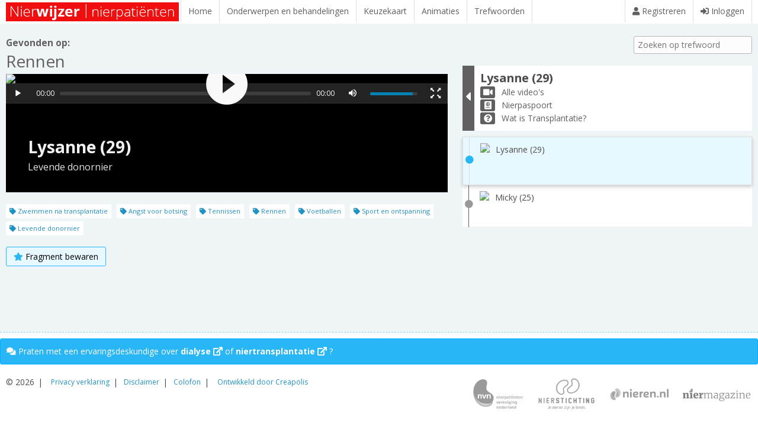

--- FILE ---
content_type: text/html; charset=UTF-8
request_url: https://nierwijzer.nl/nierwijzer/trefwoord/rennen
body_size: 4181
content:
 <!DOCTYPE HTML>
<head>
	<meta http-equiv="Content-Type" content="text/html; charset=utf-8" />
	<title>Trefwoord | Nierwijzer</title>
	<base href="https://nierwijzer.nl/" />
	<link rel="canonical" href="https://nierwijzer.nl/nierwijzer/trefwoord/" />
	<meta name="robots" content="index,follow" />
	<meta property="og:image" content="https://nierwijzer.nl/favicon.png" />
	<meta property="og:url" content="https://nierwijzer.nl/nierwijzer/trefwoord/rennen/" />
	<meta property="og:site_name" content="Nierwijzer" />
	<meta property="og:title" content="Trefwoord | Nierwijzer" />
	<meta name="generator" content="Netfire.nl | Websites | Webwinkels | Webapplicaties | Websystemen | ... en ALLES voor het internet sinds 1999!" />
	<meta name="viewport" content="width=device-width, initial-scale=1, maximum-scale=2" />
	
				<script type="text/javascript">
				  (function(i,s,o,g,r,a,m){i['GoogleAnalyticsObject']=r;i[r]=i[r]||function(){
				  (i[r].q=i[r].q||[]).push(arguments)},i[r].l=1*new Date();a=s.createElement(o),
				  m=s.getElementsByTagName(o)[0];a.async=1;a.src=g;m.parentNode.insertBefore(a,m)
				  })(window,document,'script','//www.google-analytics.com/analytics.js','ga');
			ga('create', 'UA-8391199-67', 'auto', {'name': 'sharedTracker'});ga('sharedTracker.send', 'pageview');</script>
	<!--[if IE]><link rel="shortcut icon" href="https://nierwijzer.nl/favicon.ico"  type="image/x-icon" /><![endif]--><link rel="shortcut icon" href="https://nierwijzer.nl/favicon.png"  type="image/png" />
	<link href="https://nierwijzer.nl/smin/?dir=_css&amp;g=css" type="text/css" rel="stylesheet" /><script src="https://nierwijzer.nl/smin/?dir=_js&amp;g=js" type="text/javascript"></script>
	<link href="https://nierwijzer.nl/smin/?g=css" type="text/css" rel="stylesheet" /><script src="https://nierwijzer.nl/smin/?g=js" type="text/javascript"></script>
	<script src="https://nierwijzer.nl/smin/?dir=_js/smoothscroll&amp;g=js" type="text/javascript" ></script>
	<script src="https://nierwijzer.nl/smin/?dir=_js/scrolltofixed&amp;g=js" type="text/javascript" ></script>
	<script src="https://nierwijzer.nl/smin/?dir=_js/print&amp;g=js" type="text/javascript" ></script>
	<script src="https://www.google.com/recaptcha/api.js?onload=google_recaptcha_onload&render=explicit"></script><script type="text/javascript">var google_recaptcha_onload = function() { $('div.g-recaptcha').each(function(){var gr_id = $(this).attr('id');grecaptcha.render(gr_id,{'sitekey' : '6LcUoVUrAAAAAPyhVlgHP2GV_Fvt9tLFrkYseXMg'});});}</script>	<link href="//fonts.googleapis.com/css?family=Open+Sans:400,400i,700" rel="stylesheet" type="text/css" />
	<link href="https://nierwijzer.nl/js/jplayer/skin/flatie.jplayer.skin.css" media="screen" rel="stylesheet" type="text/css">
	<script type="text/javascript" src="https://nierwijzer.nl/js/jplayer/skin/jquery.jplayer.min.js"></script>
	<script type="text/javascript" src="https://nierwijzer.nl/js/jplayer/skin/flatie.jplayer.skin.js"></script>
</head>
<body class="nierwijzer_tags ">
<div id="main" class="_bg">
	<div id="wrapper">
		<div id="headerCntr">	
			<div id="midheaderCntr">
				<div id="midheader" class="wrapper clearfix">
                	<div class="left">
						<a href="https://nierwijzer.nl/" class="header_logo"><span>Nierwijzer</span></a></li>
                    </div>

                    
					<div class="left navh">						
						<ul>						
															<li><a href="/home"> Home</a></li>
														<li id="nierwijzer_show_onderwerpen_en_behandeling_tour"><a href="https://nierwijzer.nl/nierwijzer/instellingen/"> Onderwerpen en behandelingen</a></li>
							<li id="nierwijzer_show_consultkaart_tour"><a href="https://nierwijzer.nl/keuzekaart/"> Keuzekaart</a></li>
							<li id="nierwijzer_show_behandelingen_tour"><a href="/behandelingen"> Animaties</a></li>  
                     		<li id="nierwijzer_show_trefwoorden_tour"><a href="https://nierwijzer.nl/nierwijzer/trefwoord/"> Trefwoorden</a></li>
													</ul>
					</div>	
											<div class="right navh">
						<ul>
							<li id="nierwijzer_registreren"><a href="https://nierwijzer.nl/home/account/" title="Inloggen"><i class="fa fa-user"></i> <span>Registreren</span></a></li>
							<li id="nierwijzer_inloggen"><a href="https://nierwijzer.nl/home/account/" title="Inloggen"><i class="fa fa-sign-in"></i> <span>Inloggen</span></a></li>
						</ul>
						</div>
										                    				</div>    
			</div>	 
		</div>		
		<div id="content" class="wrapper pt20">   
			<div id="nierwijzer_video_wrapper">   
   			<div class="nfgrid">
			<div class="nfcol nfcol_3_5">
            
                <div class="nierwijzer_video_bar">
                <h3>Gevonden op:</h3>
                <h1>Rennen</h1>            
                </div>            
					
					
					<div id="nierwijzer_video_player">
						<div id="nierwijzer_video_player_info">
							<p class="nierwijzer_video_player_info1">Lysanne (29)</p>
							<p class="nierwijzer_video_player_info2">Levende donornier</p>
						</div>
					
<script type="text/javascript">
var timeupdater = 0;
$(document).ready(function() {
	$('#jquery_jplayer_show').flatie({
		media: {
			title: "",
			m4v: "https://nierwijzer.nl/files/lysanne/v05-lysannet8-ld.mp4"
			,poster:'https://nierwijzer.nl/files/videostills/lysanne.jpg'		},
		timeupdate: function(event) { // 4Hz
			timeupdater = event.jPlayer.status.currentTime;
   		},
		swfPath: "/js/jplayer/skin/jquery.jplayer.swf",
		solution: 'html, flash',
		volume: 0.9
		,autoplay:true	});
	
	
			setTimeout(function(){
			if(timeupdater == 0){
				$('#jquery_jplayer_show').find('a.video-play').show();
			}
		}, 1000);
	});
</script>
<div id="jquery_jplayer_show" class="jPlayer dark" data-id="show"></div>
					</div>
					
                    
                    						<p class="mt20" id="tag_a_list">
												<a href="https://nierwijzer.nl/nierwijzer/trefwoord/zwemmen-na-transplantatie"><i class="fa fa-tag"></i> Zwemmen na transplantatie</a>
													<a href="https://nierwijzer.nl/nierwijzer/trefwoord/angst-voor-botsing"><i class="fa fa-tag"></i> Angst voor botsing</a>
													<a href="https://nierwijzer.nl/nierwijzer/trefwoord/tennissen"><i class="fa fa-tag"></i> Tennissen</a>
													<a href="https://nierwijzer.nl/nierwijzer/trefwoord/rennen"><i class="fa fa-tag"></i> Rennen</a>
													<a href="https://nierwijzer.nl/nierwijzer/trefwoord/voetballen"><i class="fa fa-tag"></i> Voetballen</a>
													<a href="https://nierwijzer.nl/nierwijzer/trefwoord/sport-en-ontspanning"><i class="fa fa-tag"></i> Sport en ontspanning</a>
													<a href="https://nierwijzer.nl/nierwijzer/trefwoord/levende-donornier"><i class="fa fa-tag"></i> Levende donornier</a>
						                    	</p>
                                         
                    
					<div class="clearfix mt20">
						<a href="javascript:;" class="btn_favo" onclick="toggle_video_info('comment');"><i class="fa fa-star"></i> <span>Fragment bewaren</span></a>									
                        
											</div>						
						
                        
                        
                 	 
						
			</div>
			<div class="nfcol nfcol_2_5">
            	<p class="textright mb20"><input type="text" id="tag_autocomplete" placeholder="Zoeken op trefwoord" class="w200" onfocus="$(this).attr('class','maxw500');"  onblur="$(this).attr('class','w200');"></p>
					<ul id="nierwijzer_pers">
    <li class="pers_active clearfix" id="pers_active_cntr" style="background-color:#fff;">
    
        <div class="metro_cur">
            <i class="f24 fa fa-caret-left"></i>
        </div>
    
    	<div class="p10">

            <div class="pers_active_btns" id="pers_active_btns_cntr">
                <span class="video_person_name">Lysanne (29)</span><br />				
                <a href="https://nierwijzer.nl/nierwijzer/lysanne" class="btn_profile"><i class="fas fa-video"></i><span>Alle video's</span></a><br />
                <a href="javascript:;" onclick="toggle_video_info('profile');" class="btn_profile"><i class="fas fa-passport"></i><span>Nierpaspoort</span></a><br />
                <a href="javascript:;" onclick="toggle_video_info('behandeling');" class="btn_profile"><i class="fas fa-question-circle"></i><span>Wat is Transplantatie?</span></a>
            </div>
		</div>
    </li>						
    <li class="pers_comment" id="nierwijzer_show_comment_tour">					
        <a href="javascript:;" onclick="toggle_video_info();" class="btn_white btn_small right"><i class="fa fa-close"></i></a>
        <div id="videoForm">
                <br /><br />	
        Wilt u deze video bewaren of een aantekening maken <a href="https://nierwijzer.nl/home/account/?ref=https://nierwijzer.nl/nierwijzer/trefwoord/rennen/"><br />log dan in</a>.
                </div>	
        <br /><br />		
    </li>
            <li class="pers_notactive clearfix disable" >
            <div class="metro">
                <i class="fa fa-circle"></i>
            </div>
            <div class="p10">
                <a href="https://nierwijzer.nl/nierwijzer/trefwoord/rennen/lysanne">
                    <img src="/files/lysanne.jpg">
                    <p class="clearfix">
                        <span class="right_icons">
                            <i></i>										
                        	                                            
                        </span>
                        
                        <span class="pers_name">Lysanne (29)</span><br />
                    </p>
                </a>
            </div>
        </li>						
            <li class="pers_notactive clearfix " >
            <div class="metro">
                <i class="fa fa-circle"></i>
            </div>
            <div class="p10">
                <a href="https://nierwijzer.nl/nierwijzer/trefwoord/rennen/micky">
                    <img src="/files/micky.jpg">
                    <p class="clearfix">
                        <span class="right_icons">
                            <i></i>										
                        	                                            
                        </span>
                        
                        <span class="pers_name">Micky (25)</span><br />
                    </p>
                </a>
            </div>
        </li>						
        <li class="pers_profile">
        <a href="javascript:;" onclick="toggle_video_info();" class="btn_white btn_small right"><i class="fa fa-close"></i></a></p>
        <div id="video_paspoort">
        <table> <tbody> <tr> <td>Jaar van eerste nierfalen</td> <td>2004</td> </tr> <tr> <td>Oorzaak van nierfalen</td> <td>Auto-immuun ziekte</td> </tr> <tr> <td>Andere aandoening(en)</td> <td>-</td> </tr> <tr> <td>Jaar van eerste behandeling</td> <td>2004</td> </tr> <tr> <td colspan="2">&nbsp;</td> </tr> <tr> <td><strong>Behandelmethode(n)</strong></td> <td>&nbsp;</td> </tr> <tr> <td>Hemodialyse</td> <td>2004</td> </tr> <tr> <td>Buikspoeling (APD)</td> <td>2005</td> </tr> <tr> <td>Levende donornier</td> <td>2005 - heden</td> </tr> </tbody> </table>        </div>
    </li>
    
    <li class="pers_profile_behandeling"><a href="javascript:;" onclick="toggle_video_info();" class="btn_white btn_small right"><i class="fa fa-close"></i></a>
        <iframe width="100%" height="335" src="https://www.youtube.com/embed/-ypB0NhRWU8" style="margin-top:10px;" frameborder="0" allowfullscreen></iframe>    </li>                    
</ul>			</div>
			<br class="clear">
		</div>   
 




</div>
<style type="text/css">
#tag_autocomplete{
	-webkit-transition: all 400ms;
    transition: all 400ms;	
}
</style>
<script type="text/javascript">
	$('#tag_autocomplete').autocomplete({
		source:'nierwijzer/trefwoord/rennen/',
		minLength: 1,
		helper: 'autocompleteHelper',
		select: function( event, ui ) {
			gotoUrl('https://nierwijzer.nl/nierwijzer/trefwoord/'+ui.item.key);
		}
	});
</script>  
		</div>
	</div>
	<div id="footer_wrapper">
		<div id="footer">
        	<div id="footer_content" class="clearfix">

        		    			<div id="footer_link_nieren_0822" class="wrapper">	
    				<i class="fas fa-comments"></i>
				Praten met een ervaringsdeskundige over <a href="https://www.nieren.nl/bibliotheek/7-dialyse/205-praten-over-dialyse/3195-hebt-u-vragen-over-dialyse" target="_blank">dialyse <i class= "fas fa-external-link"></i></a> of <a href="https://www.nieren.nl/bibliotheek/210-praten-over-niertransplantatie" target="_blank">niertransplantatie <i class= "fas fa-external-link"></i></a> ?
				</div>
        		                	

                <div id="menu_footer" class="wrapper">
                	<div class="clear">
	                    <ul class="left">
	                        <li>&copy 2026</li>
	                        <li class="pid26"><a href="https://nierwijzer.nl/home/privacy-verklaring/" title="Privacy verklaring" class="sm">Privacy verklaring</a></li><li class="pid27"><a href="https://nierwijzer.nl/home/disclaimer/" title="Disclaimer" class="sm">Disclaimer</a></li><li class="pid28"><a href="https://nierwijzer.nl/home/colofon/" title="Colofon" class="sm">Colofon</a></li>	                        <li><a href="https://creapolis.nl" target="_blank">Ontwikkeld door Creapolis</a></li>                        
	                    </ul>
						<div class="right" id="footer_content_logos">  
	                		<a href="https://nvn.nl" target="_blank" id="footer_logo_nvn" title="Nierpatiënten Vereniging Nederland"><img src="images/logo_nvn.png"></a>
							<a href="http://nierstichting.nl" target="_blank" id="footer_logo-nierstichting" title="Nierstichting"><img src="images/logo-nierstichting.png" ></a>	                			
	                		<a href="http://nieren.nl" target="_blank" id="footer_logo_nieren.nl" title="Nieren.nl"><img src="images/logo-nieren.png"></a>							
							<a href="https://www.nvn.nl/publicaties/tijdschrift-wisselwerking/" target="_blank" id="footer_logo-nier-magazine" title="Nier magazine"><img src="images/logo-nier-magazine.png"></a>
		                </div>
		            </div>
                </div>
			</div>
		</div>
	</div>
	<div id="scrollToTop">
		<a href="javascript:void(0);" onclick="$('body,html').animate({scrollTop: 0}, 800);"><span class="fa fa-arrow-up"></span></a>
	</div>	
</div>
<div id="sidemenu">
	<header>
		<i class="fa fa-star"></i> Mijn video's 
		<a href="https://nierwijzer.nl/mijn-selectie/" onclick="hideSidemenu();" class="f_external"><i class="fas fa-print"></i></a>
		<a href="javascript:;" onclick="hideSidemenu();return false;" class="f_close"><i class="fas fa-times"></i></a>
	</header>
	<ul>
			
	</ul>
</div>
<script type="text/javascript">
$(function(){
	hideSidemenu();	
});
</script>

<div id="header_mobile_options"><div id="toggle-menu" onClick="toggleMenu();"><span></span></div></div> 
	<ul id="header_mobile_menu">
		<li><a href="https://nierwijzer.nl/"><div class="inline w30"><i class="fa fa-home"></i></div> HOME</a></li>	
		<li><a href="https://nierwijzer.nl/nierwijzer/instellingen/"> Onderwerpen en behandelingen</a></li>
		<li><a href="https://nierwijzer.nl/keuzekaart/"> Keuzekaart</a></li>
		<li><a href="/behandelingen"> Animaties</a></li>  
		<li><a href="https://nierwijzer.nl/nierwijzer/trefwoord/"> Trefwoorden</a></li>			
		<li class="pid26"><a href="https://nierwijzer.nl/home/privacy-verklaring/" title="Privacy verklaring" class="sm">Privacy verklaring</a></li><li class="pid27"><a href="https://nierwijzer.nl/home/disclaimer/" title="Disclaimer" class="sm">Disclaimer</a></li><li class="pid28"><a href="https://nierwijzer.nl/home/colofon/" title="Colofon" class="sm">Colofon</a></li>					
		<li><span class="w100p block" style="border-bottom: 2px dashed #ddd;"></span></li>
			
			<li><a href="https://nierwijzer.nl/home/account/" title="Inloggen"><i class="fa fa-sign-in"></i> Inloggen</a></li>
					
        </ul>	


<!-- Google tag (gtag.js) -->
<script async src="https://www.googletagmanager.com/gtag/js?id=G-KGRLCG3Z58"></script>
<script>
  window.dataLayer = window.dataLayer || [];
  function gtag(){dataLayer.push(arguments);}
  gtag('js', new Date());

  gtag('config', 'G-KGRLCG3Z58');
</script>
        
</body>
</html>

--- FILE ---
content_type: text/css; charset=utf-8
request_url: https://nierwijzer.nl/smin/?g=css
body_size: 11985
content:
.account_nfcol_border{border-left:1px dashed #ccc;border-right:1px dashed #ccc}.module_account_social_wrapper{margin-top:40px}#account_box h2, #account_box
.h2{color:inherit}.box_comment_wrapper{border:1px
solid #aaa;padding:20px;margin:40px
0px}.box_comment_wrapper
h2{color:#aaa;margin-bottom:10px}.box_comment, .box_comment .box_head, .box_comment .box_head a, .box_comment .box_head
.box_parent{background-color:#AAA !important;color:#fff !important}.box{padding:20px;margin-bottom:10px;background-color:#fff}.box.p0{padding:0px}.box_head{display:block;padding:10px
20px;margin-bottom:20px;text-align:left;font-size:1.15em;border-bottom:1px solid #fff}.box_head
.fa{margin-right:10px}.box_head
.wright{color:#fff;font-size:11px;float:right}.box_body{padding:0px
20px 20px 20px;position:relative}.box_list_remove li a:after{position:absolute;content:'x';right:30px}.box_list
li{display:block;list-style-type:none;list-style-image:none}.box_list li > a, .box_list li>span{display:block;padding:5px
10px;-webkit-transition:all 0.3s ease;-moz-transition:all 0.3s ease;-ms-transition:all 0.3s ease;-o-transition:all 0.3s ease;transition:all 0.3s ease;border-bottom:1px solid #f1f1f1;color:inherit}.box_list_h
span{border:1px
solid #f1f1f1;display:inline-block;float:left;margin:0px
5px 5px 0px}.box_list li li a, .box_list li li.active
a{padding:5px
10px 5px 20px}.box_list a:hover, .box_list li.active > a, .box_list li.active>a:hover{padding:5px
10px 5px 20px}.box_list li.active > a, .box_list li.active>span{background-color:#FFD740;font-weight:bold}.box_list>li>ul>li.active{background-image:none !important;background-color:#FFE57F}.box_list > li > ul > li.active a, .box_list > li > ul > li.active
span{font-weight:normal;color:inherit}.box_list li.active li>span{border:0px}.box_list li.active li.active>span{border:0px;font-weight:bold}.box_list li li a:hover, .box_list li li.active>a{background-color:transparent}.box_list li li a:hover{border-left:0px}.box_list>li>ul>li{background-image:url('/images/treelist_node.png');background-repeat:no-repeat;background-position:0px center;margin-left:15px}.box_list>li>ul>li:last-child{background-image:url('/images/treelist_lastnode.png');background-position:0px center}.box_list>li>ul>li:hover,.box_list>li>ul>li.active{background-image:url('/images/treelist_node_hover.png')}.box_list>li>ul>li:last-child:hover,.box_list>li>ul>li.active:last-child{background-image:url('/images/treelist_lastnode_hover.png')}.box_row:hover{background-color:#FCFCFC;cursor:pointer}.box_row
.box_head{background-color:transparent}.box_row
.box_parent{font-size:11px;float:right;color:#105da4}.box_parent
.box_head{background-color:#1B7EA3}.box_parent .box_list a:hover, .box_parent .box_list li.active
a{border-left-color:#1B7EA3}.box_tag
.box_head{background-color:#65CDF4}.box_tag .box_list a:hover, .box_tag .box_list li.active
a{border-left-color:#65CDF4}.bradcrumbs{position:relative;padding:5px
10px 10px 20px}.breadcrumbs
ul{float:left}.breadcrumbs
li{margin-right:3px;display:inline-block;zoom:1;*display:inline}.breadcrumbs li:before{float:right;margin:5px
10px 0px 10px;content:'';width:0;height:0;z-index:99;border-top:4px solid transparent;border-bottom:4px solid transparent;border-left:4px solid #E0E4cc!important}.breadcrumbs li
a{}.breadcrumbs li a:hover{}.btn_verder,
.btn_verder span,
.btn_verder i,
.btn_orange,
.btn_white,
.btn_red,
.btn_blue,
.btn_yellow,
.btn_help,
.btn_mz,
.btn_profile,
.btn_profile span,
.btn_profile
i{-webkit-transition:all 0.3s ease-in-out;-moz-transition:all 0.3s ease-in-out;-ms-transition:all 0.3s ease-in-out;-o-transition:all 0.3s ease-in-out;transition:all 0.3s ease-in-out;btn_round_prev
box-sizing:border-box;-moz-box-sizing:border-box;-webkit-box-sizing:border-box}.btn_mz.disabled{background-color:#ddd !important;color:#999 !important}.btn_mz.disabled
i{color:#999 !important}.btn_orange{color:#fff;border-radius:3px;padding:6px
12px;background-color:#f00e0e}.btn_orange:hover{color:#fff;text-decoration:none;background-color:#ff4c56}.btn_ga_verder_nierwijzer
i{color:#fff}.navh .btn_ga_verder_nierwijzer i, .btn.btn_ga_verder_nierwijzer
i{color:#ff4c56}.btn_help{color:#fff;border-radius:3px;padding:6px
12px;background-color:#ff3c1f;margin-bottom:20px}.btn_help:hover{color:#fff;text-decoration:none;background-color:#f00e0e}.btn_favo{color:#000;border:1px
solid #29b6f6;border-radius:3px;padding:6px
12px;background-color:#e7f8ff;text-decoration:none}.btn_favo
i{color:#29b6f6}.btn_favo:hover{color:#fff;text-decoration:none;background-color:#29b6f6}.btn_favo:hover
i{color:#fff}.btn_profile{display:inline-block;position:relative}.btn_profile
i{float:left;position:absolute;display:block;text-align:center;border-radius:3px;width:25px;line-height:20px;background-color:#615f5f;color:#fff}.btn_profile
span{margin-right:2px;border-radius:3px;padding:0px
8px;line-height:20px;position:relative;display:block;z-index:2;margin-left:28px;background-color:#fff;color:#615f5f;white-space:normal;word-wrap:break-word}.btn_profile:hover,.btn_profile:focus{text-decoration:none}.btn_profile:hover
span{background-color:#f1f1f1}.btn_profile:hover
i{background-color:#4e4c4c}.btn_white{color:#2192c6;border-radius:3px;padding:6px
12px;background-color:#fff;border:1px
solid #EBEBEB;color:inherit}.btn_white:hover{text-decoration:none;background-color:rgba(255,255,255,0.8)}.btn_blue,input[type="button"],input[type="submit"]{box-shadow:none;background:none;font-weight:normal;text-shadow:none;color:#fff !important;border-radius:3px;padding:6px
12px;background-color:#14a4e4;border:1px
solid #14a4e4;color:inherit}.btn_blue:hover,input[type="button"]:hover,input[type="submit"]:hover,.btn_blue:focus,input[type="button"]:focus,input[type="submit"]:focus{text-decoration:none;background-color:rgba(20,164,228,0.8)}.btn_next{display:inline-block;border-radius:3px;padding:6px
12px;color:#fff;background-color:#29b6f6;margin-left:10px}.btn_next
i{color:#fff;margin-left:5px}.btn_next:hover{text-decoration:none;color:#fff;background-color:#2192c6}.btn_prev{display:inline-block;border-radius:3px;padding:6px
12px;color:#fff;background-color:#615f5f}.btn_prev
i{margin-right:5px;color:#fff}.btn_prev:hover{text-decoration:none;color:#fff;background-color:#4e4c4c}.btn_round_next{border-radius:50%;width:100px;height:100px;display:block;background-color:#29b6f6;-webkit-transition:all 0.15s ease;-moz-transition:all 0.15s ease;-ms-transition:all 0.15s ease;-o-transition:all 0.15s ease;transition:all 0.15s ease;box-sizing:border-box;-moz-box-sizing:border-box;-webkit-box-sizing:border-box}.btn_round_next
i{box-sizing:border-box;-moz-box-sizing:border-box;-webkit-box-sizing:border-box;padding-left:10px;display:inline-block;text-align:center;width:100px;height:100px;line-height:100px;font-size:110px;color:#fff;-webkit-transition:all 0.15s ease;-moz-transition:all 0.15s ease;-ms-transition:all 0.15s ease;-o-transition:all 0.15s ease;transition:all 0.15s ease}.btn_round_next:hover{background-color:#2192c6}.btn_round_next:hover
i{font-size:80px}.btn_round_prev{border-radius:50%;width:30px;height:50px;display:block;background-color:#615f5f;-webkit-transition:all 0.15s ease;-moz-transition:all 0.15s ease;-ms-transition:all 0.15s ease;-o-transition:all 0.15s ease;transition:all 0.15s ease;box-sizing:border-box;margin-right:10px;-moz-box-sizing:border-box;-webkit-box-sizing:border-box}.btn_round_prev
i{box-sizing:border-box;-moz-box-sizing:border-box;-webkit-box-sizing:border-box;padding-right:5px;display:inline-block;text-align:center;width:50px;height:50px;line-height:50px;font-size:50px;color:#dfdfdf;-webkit-transition:all 0.15s ease;-moz-transition:all 0.15s ease;-ms-transition:all 0.15s ease;-o-transition:all 0.15s ease;transition:all 0.15s ease}.btn_round_prev:hover{background-color:#4e4c4c}.btn_round_prev:hover
i{font-size:30px}.bxslider li
.slider_text_container{position:absolute;width:100%;z-index:10000;padding:10px;text-align:center;font-family:'Lato',sans-serif}.bxslider li
.slider_title{font-size:22px;line-height:60px;font-weight:bold;font-family:'Lato',sans-serif;color:#303030}.bxslider li
.slider_description{font-size:80px;line-height:70px;font-family:'Lato',sans-serif;color:#303030}.bxslider li .slider_description
p{margin:10px
0px!important}.bx-controls-direction{display:block !important}.bx-controls-direction
a{margin:-140px 15px 0px 15px}.bx-default-pager{display:none !important}.bx-wrapper{margin:0
auto 0px auto;padding:0;*zoom:1;position:relative;z-index:1}.bx-wrapper
li{text-align:center}.bx-wrapper
img{width:100%;height:auto;max-width:920px;display:block;margin:0px
auto}.bx-wrapper
.slider_bg{position:relative;z-index:20;height:380px !important;display:block;margin:0px
auto;background-position:center center;background-repeat:no-repeat}#introCntr .bx-wrapper
img{position:relative;z-index:9999;height:auto;display:block;margin:0px
auto;background-position:center center;background-repeat:no-repeat;background-size:cover}#introCntr .bx-wrapper
.slider_bg{position:relative;z-index:2;height:100%;background-attachment:fixed}#gallerySliderCntr
.slider_bg{position:relative;z-index:2;height:100%;background-attachment:fixed}.bx-wrapper .bx-viewport{left:0px}.bx-wrapper .bx-pager,
.bx-wrapper .bx-controls-auto{position:absolute;bottom:-30px;width:100%}.bx-wrapper .bx-loading{min-height:50px;background:url(/images/bxslider/bx_loader.gif) center center no-repeat #fff;height:100%;width:100%;position:absolute;top:0;left:0;z-index:2000}.bx-wrapper .bx-pager{text-align:center;font-size: .85em;font-family:Arial;font-weight:bold;color:#666;padding-top:20px}.bx-wrapper .bx-pager .bx-pager-item,
.bx-wrapper .bx-controls-auto .bx-controls-auto-item{display:inline-block;*zoom:1;*display:inline}.bx-wrapper .bx-pager.bx-default-pager
a{background:#666;text-indent:-9999px;display:block;width:10px;height:10px;margin:0
5px;outline:0;-moz-border-radius:5px;-webkit-border-radius:5px;border-radius:5px}.bx-wrapper .bx-pager.bx-default-pager a:hover,
.bx-wrapper .bx-pager.bx-default-pager
a.active{background:#000}.bx-controls-direction
a{-webkit-transition:all 300ms ease;-moz-transition:all 300ms ease;-ms-transition:all 300ms ease;-o-transition:all 300ms ease;transition:all 300ms ease}.bx-wrapper:hover .bx-controls-direction
a{}.bx-wrapper .bx-prev, .bx-wrapper .bx-next{}.bx-wrapper .bx-prev{left:35px;border-bottom:2px solid #171617;border-left:2px solid #171617;-webkit-transform:rotate(45deg);-ms-transform:rotate(45deg);transform:rotate(45deg)}.bx-wrapper .bx-next{right:35px;border-bottom:2px solid #171617;border-left:2px solid #171617;-webkit-transform:rotate(225deg);-ms-transform:rotate(225deg);transform:rotate(225deg)}.bx-wrapper .bx-controls-direction
a{overflow:hidden;text-indent:-9999px;position:absolute;width:55px;height:55px;-moz-box-sizing:border-box;-webkit-box-sizing:border-box;box-sizing:border-box;z-index:99}.bx-wrapper .bx-controls-direction a:hover{text-decoration:none !important}.bx-wrapper .bx-controls-direction
a.disabled{display:none}.bx-wrapper .bx-controls-auto{text-align:center}.bx-wrapper .bx-controls-auto .bx-start{display:block;text-indent:-9999px;width:10px;height:11px;outline:0;background:url(/images/bxslider/controls.png) -86px -11px no-repeat;margin:0
3px}.bx-wrapper .bx-controls-auto .bx-start:hover,
.bx-wrapper .bx-controls-auto .bx-start.active{background-position:-86px 0}.bx-wrapper .bx-controls-auto .bx-stop{display:block;text-indent:-9999px;width:9px;height:11px;outline:0;background:url(/images/bxslider/controls.png) -86px -44px no-repeat;margin:0
3px}.bx-wrapper .bx-controls-auto .bx-stop:hover,
.bx-wrapper .bx-controls-auto .bx-stop.active{background-position:-86px -33px}.bx-wrapper .bx-controls.bx-has-controls-auto.bx-has-pager .bx-pager{text-align:left;width:80%}.bx-wrapper .bx-controls.bx-has-controls-auto.bx-has-pager .bx-controls-auto{right:0;width:35px}.bx-wrapper .bx-caption{position:absolute;bottom:0;left:0;background:#666\9;background:rgba(80, 80, 80, 0.75);width:100%}.bx-wrapper .bx-caption
span{color:#fff;font-family:Arial;display:block;font-size: .85em;padding:10px}.comments_wrapper{border:1px
solid #E4E4E4;-webkit-box-shadow:inset 0 1px 0 rgba(255, 255, 255, 0.2), 0 1px 5px rgba(0, 0, 0, 0.05);-moz-box-shadow:inset 0 1px 0 rgba(255, 255, 255, 0.2), 0 1px 5px rgba(0, 0, 0, 0.05);box-shadow:inset 0 1px 0 rgba(255, 255, 255, 0.2), 0 1px 5px rgba(0, 0, 0, 0.05);background-color:#f1f1f1;position:relative;margin:20px
0px;padding:20px}.comments_wrapper table, .comments_wrapper table tr, .comments_wrapper table
td{background-color:#f1f1f1}.comments{margin:10px
0px;padding:10px;color:#000;background:none !important;background-color:#fff !important;border:1px
solid #bbb;*border:0;border-color:#e6e6e6 #e6e6e6 #bfbfbf;border-color:rgba(0, 0, 0, 0.1) rgba(0, 0, 0, 0.1) rgba(0, 0, 0, 0.25);-webkit-border-radius:0px !important;-moz-border-radius:0px !important;border-radius:0px !important;filter:none !important;-webkit-box-shadow:inset 0 1px 0 rgba(255, 255, 255, 0.2), 0 1px 5px rgba(0, 0, 0, 0.05);-moz-box-shadow:inset 0 1px 0 rgba(255, 255, 255, 0.2), 0 1px 5px rgba(0, 0, 0, 0.05);box-shadow:inset 0 1px 0 rgba(255, 255, 255, 0.2), 0 1px 5px rgba(0, 0, 0, 0.05)}.comments
td{padding:2px;vertical-align:middle !important}.comments .stars, .comments .stars-fixed{width:100px}.comments
.cname{float:left}.comments
.cdate{font-size:10px;float:right;margin:5px
5px 0px 0px}.comments
.ctext{font-size:18px;position:relative;font-family:'Courgette',cursive !important;display:block;margin-top:20px}.comments
.ftext{font-weight:bold}#contact_form{max-width:400px}html,body{color:#4e4c4c;font-family:'Open Sans',sans-serif;font-size:14px;line-height:22px}body.cke_editable{background-color:#f1f1f1}a{color:#2192c6;cursor:pointer;text-decoration:none}a:hover,a:active,a:focus{color:#29b6f6;text-decoration:underline}p{margin-bottom:15px}hr{color:#FFF59D;background-color:#81C784;height:1px;border:0px}h1,h2,h3,h4,h5,h6,.h1,.h2,.h3,.h4,.h5,.h6{color:#615f5f;padding:0;margin-bottom:0px;font-family:'Open Sans',sans-serif;font-weight:400}body.intro #content, body.intro #content h1, body.intro #content h2,body.intro #content .h1, body.intro #content .h2, body.intro #content .h3,
body.nierwijzer_intro #content, body.nierwijzer_intro #content h1, body.nierwijzer_intro #content h2,body.nierwijzer_intro #content .h1, body.nierwijzer_intro #content .h2, body.nierwijzer_intro #content
.h3{}h1,
.h1,
p.h1,
h1.h1,
span.h1,
.cke_editable h1,
.cke_editable span.h1,
.cke_editable
p.h1{font-family:'Open Sans',sans-serif;color:#615f5f;font-weight:400;line-height:1.6em;font-size:2em}h2,
.h2,
p.h2,
span.h2,
.cke_editable h2,
.cke_editable span.h2,
.cke_editable
p.h2{color:#615f5f;font-family:'Open Sans',sans-serif;font-weight:700;line-height:1.7em;font-size:1.7em}h3,
.h3,
p.h3,
span.h3,
.cke_editable h3,
.cke_editable span.h3,
.cke_editable
p.h3{font-family:'Open Sans',sans-serif;color:#615f5f;font-weight:700;line-height:1.1em;font-size:1.1em}h4,
.h4,
p.h4,
span.h4,
.cke_editable h4,
.cke_editable span.h4,
.cke_editable
p.h4{line-height:1.2em;font-size:1.1em}h5,
.h5,
p.h5,
span.h5,
.cke_editable h5,
.cke_editable span.h5,
.cke_editable
p.h5{font-weight:bold;line-height:1em;font-size:1em}h6,
.h6,
p.h6,
span.h6,
.cke_editable h6,
.cke_editable span.h6,
.cke_editable
p.h6{font-weight:bold;line-height:1em;font-size:0.9em}div.borderbox{width:100%;box-sizing:border-box;-moz-box-sizing:border-box;-webkit-box-sizing:border-box;margin:0px
0px 5px 0px;display:block;background-color:#fff;padding:10px
10px;text-decoration:none;-webkit-border-radius:3px;-moz-border-radius:3px;border-radius:3px;border:1px
solid #424244}#footer_link_nieren_0822{display:block;color:#fff;border:1px
solid #00afff;border-radius:3px;padding:6px
12px;background-color:#29b6f6;text-decoration:none}#footer_link_nieren_0822
a{font-weight:bold;color:#fff}#footer_link_nieren_0822 a:hover,
#footer_link_nieren_0822 a:active{text-decoration:underline}#footer_wrapper{position:relative;z-index:25;display:table-row}#footer{position:relative;border-top:1px dashed #81D4FA;background-color:#fff;-webkit-box-sizing:border-box;-moz-box-sizing:border-box;box-sizing:border-box;padding:10px
0px !important;display:table-cell;vertical-align:bottom}#footer
.wrapper{padding:10px}#menu_footer li, #menu_footer li
a{}#menu_footer
li{line-height:40px;display:inline-block}#menu_footer
a{float:left;text-decoration:none;font-size:12px;margin-left:10px}#menu_footer a:hover{text-decoration:underline}#menu_footer li:after{content:"|";margin-left:6px}#menu_footer li:last-child:after{content:""}#footer_content_logos{display:flex;align-items:center;flex-wrap:wrap}#footer_content_logos
a{margin-left:20px}#footer_content_logos a:first-child{margin-left:0px}#footer_content_logos a
img{position:relative;display:inline-block;height:auto}#footer_content_logos a:nth-of-type(1) img{height:50px;width:auto}#footer_content_logos a:nth-of-type(2) img{height:80px;width:auto}#footer_content_logos a:nth-of-type(3) img{width:100px}#footer_content_logos a:nth-of-type(4) img{width:120px}#footer_content_logos a
img{-webkit-transition:all 150ms ease;-moz-transition:all 150ms ease;-ms-transition:all 150ms ease;-o-transition:all 150ms ease;transition:all 150ms ease;width:auto;max-width:100%;height:auto;opacity:.5;filter:gray;-webkit-filter:grayscale(100%)}#footer_content_logos a:hover
img{opacity:1;filter:none;-webkit-filter:grayscale(0%)}#footer_logo_nvn
img{max-width:295px}#footer_logo_patientenfederatie
img{max-width:150px}#footer_logo_lpggz
img{max-width:30px}#footer_logo_iederin
img{max-width:85px}#footer_logo_pgwerktsamen
img{max-width:220px}[class*="hint--"]:after,[class*="hint--"]:before{white-space:pre}.hoverboxheader{padding:10px
10px 0px 10px}a.fancybox,a.brand{position:relative;display:inline-block}a.fancybox img, a.brand
img{position:relative;-webkit-transition:all 350ms ease;-moz-transition:all 350ms ease;-ms-transition:all 350ms ease;-o-transition:all 350ms ease;transition:all 350ms ease;border-top:5px solid #fa6a03;-webkit-box-shadow:0px 1px 1px #c8c8c8;-moz-box-shadow:0px 1px 1px #c8c8c8;box-shadow:0px 1px 1px #c8c8c8;-ms-filter:"progid:DXImageTransform.Microsoft.Shadow(Strength=4, Direction=90, Color='#c8c8c8')";filter:progid:DXImageTransform.Microsoft.Shadow(Strength=3,Direction=200,Color='#c8c8c8')}a.fancybox:hover img, a.brand:hover
img{filter:gray;filter:grayscale(100%) opacity(0.5);-webkit-filter:grayscale(100%) opacity(0.5);-moz-filter:grayscale(100%) opacity(0.5);-o-filter:grayscale(100%) opacity(0.5);-ms-filter:grayscale(100%) opacity(0.5)}a.fancybox:hover:before,a.brand:hover:before{display:inline-block;font-family:FontAwesome;font-style:normal;font-weight:normal;line-height:1;-webkit-font-smoothing:antialiased;-moz-osx-font-smoothing:grayscale;content:"\f002";font-size:70px;color:rgba(255,255,255,.5);position:absolute;left:50%;top:50%;margin:-35px 0px 0px -35px;z-index:999}* html .ui-autocomplete{max-height:200px;height:200px!important;overflow-y:auto;z-index:9999999!important}.ui-autocomplete{max-height:200px;overflow-y:auto;z-index:9999999!important}.autocompleteHelper{display:block!important;margin:0px!important;padding:0px!important;list-style:none!important;clear:both!important;max-width:400px;-webkit-transition:all 300ms ease;-moz-transition:all 300ms ease;-ms-transition:all 300ms ease;-o-transition:all 300ms ease;transition:all 300ms ease}.autocompleteHelperId{background:#ffffff!important;font-weight:bold!important;float:left!important;padding:6px
8px!important;margin:0px
3px 3px 0px!important;cursor:move!important;border:1px
solid #eaeaea !important}.autocompleteHelperId:hover{border:1px
solid #999 !important;background-color:#fff;-webkit-box-shadow:0px 3px 10px rgba(0, 0, 0, 0.2), 0 0 10px rgba(0, 0, 0, 0.05) inset;-moz-box-shadow:0px 3px 10px rgba(0, 0, 0, 0.2), 0 0 10px rgba(0, 0, 0, 0.05) inset;box-shadow:0px 3px 10px rgba(0, 0, 0, 0.2), 0 0 10px rgba(0, 0, 0, 0.05) inset}.autocompleteHelperId
i{cursor:pointer;color:red;filter:alpha(opacity=30);-moz-opacity:.3;opacity:.3}.autocompleteHelperId i:hover{filter:alpha(opacity=100);-moz-opacity:1;opacity:1}.loading{-webkit-border-radius:3px;-moz-border-radius:3px;border-radius:3px;-webkit-box-shadow:0 2px 6px rgba(0, 0, 0, 0.2), 0 0 5px rgba(0, 0, 0, 0.1) inset;-moz-box-shadow:0 2px 6px rgba(0, 0, 0, 0.2), 0 0 5px rgba(0, 0, 0, 0.1) inset;box-shadow:0 2px 6px rgba(0, 0, 0, 0.2), 0 0 5px rgba(0, 0, 0, 0.1) inset}.smallloader{display:none}.btn_mz{color:#000;border:1px
solid #3e69ac;border-radius:3px;padding:6px
12px;background-color:#3e69ac;text-decoration:none;color:#fff;font-size:inherit;margin-left:5px;font-weight:normal}.btn_mz
i{color:#fff}a.btn_mz:hover,a.btn_mz:active,a.btn_mz:focus,button.btn_mz:hover,button.btn_mz:active,button.btn_mz:focus{color:#fff;text-decoration:none;background-color:#5584cf}.btn_mz:hover
i{color:#fff}body.mantelzorg_fragmenten .jPlayer
.controls{background-color:#3e69ac;border-color:#3e69ac}body.mantelzorg_fragmenten #nierwijzer_pers li.pers_active
.metro_cur{background-color:#3e69ac}body.mantelzorg_fragmenten #nierwijzer_pers li.pers_notactive .metro
i{color:#3e69ac}body.mantelzorg_fragmenten #nierwijzer_pers li.pers_notactive .metro::before{background-color:#3e69ac}body.mantelzorg_fragmenten #nierwijzer_pers
li.pers_notactive.disable{background-color:#dbe6f7 !important}#returnMessage{position:fixed;top:30px !important;bottom:auto !important;right:0 !important;left:auto !important}.block_more{background:transparent url('/images/moreless_bg.png') bottom left repeat-x}.block_more,.block_less{display:none;position:relative;min-height:30px;bottom:20px}.block_less{bottom:0px}.btn_moreless{text-align:center;overflow:auto;position:absolute;margin:20px
0px 0px 0px;padding:3px
5px}.block_more .btn_moreless
span{background-position:0px -13px}.block_more .btn_moreless:hover
span{background-position:0px -53px}.block_less .btn_moreless
span{background-position:0px -93px}.block_less .btn_moreless:hover
span{background-position:0px -133px}.navh{}.navh ul
ul{display:none}.navh ul li:hover>ul{display:block}.navh ul
li{-webkit-transition:all 300ms ease;-moz-transition:all 300ms ease;-ms-transition:all 300ms ease;-o-transition:all 300ms ease;transition:all 300ms ease}.navh>ul{list-style:none;position:relative;display:inline-table;z-index:999}.navh ul:after{content:"";clear:both;display:block}.navh>ul>li{float:left}.navh ul li:hover{background-color:#f8fdff}.navh ul li:first-child>a{border-left:1px solid #dfdfdf}.navh>ul>li:first-child>a{}.navh ul li
a{display:block;padding:8px
12px;color:#615f5f;text-decoration:none;border-right:1px solid #dfdfdf}.navh ul
ul{position:absolute;top:100%;padding:0;z-index:11;padding-top:0px;margin-top:0px;background:none;background-color:transparent}.navh ul ul
li{text-align:left;float:none;background-color:#fff;border-bottom:1px solid rgba(0, 0, 0, 0.2) !important;border-top:1px solid rgba(255, 255, 255, 0.1) !important;position:relative;-webkit-box-shadow:0px 2px 4px rgba(0, 0, 0, 0.15);-moz-box-shadow:0px 2px 4px rgba(0, 0, 0, 0.15);box-shadow:0px 2px 4px rgba(0, 0, 0, 0.15)}.navh ul ul li
a{white-space:nowrap}.navh ul ul li:hover{background-color:#f8fdff}.navh ul ul ul:before{display:none}.navh ul ul ul:before{content:'';width:0;display:block;height:0;position:absolute;left:0;top:14px;z-index:99999;border-bottom:10px solid transparent;border-top:10px solid transparent;border-right:10px solid #e0e4cc}.navh ul ul
ul{position:absolute;left:100%;padding-left:20px;margin-left:-10px;top:-12px}.navh ul ul ul
li{border-left:1px solid #ccc}.navh ul
li.active{background-color:#2486b8 !important}.navh ul li.active>a{color:#fff}.navh ul li a.btn_orange,
.navh ul li
a.btn_yellow{border-radius:0px;border:0px}@media only screen and (max-width: 1000px){.tiles .nfcol_1_4, #tags_view
.nfcol_1_4{width:49.2%}.tiles .nfcol_1_4:nth-child(2n), #tags_view .nfcol_1_4:nth-child(2n){margin-right:0 !important}.tiles .nfcol_1_4:nth-child(1n), #tags_view .nfcol_1_4:nth-child(1n){margin-left:0 !important;margin-right:1.6%}}@media only screen and (max-width: 600px){.tiles .nfcol_1_4, #tags_view
.nfcol_1_4{width:100%}}@media only screen and (max-width: 800px){.nfcol{margin:1% 0 1% 0%}.nfcol_2_2,.nfcol_1_2,.nfcol_3_3,.nfcol_2_3,.nfcol_1_3,.nfcol_4_4,.nfcol_3_4,.nfcol_2_4,.nfcol_1_4,.nfcol_5_5,.nfcol_4_5,.nfcol_3_5,.nfcol_2_5,.nfcol_1_5,.nfcol_6_6,.nfcol_5_6,.nfcol_4_6,.nfcol_3_6,.nfcol_2_6,.nfcol_1_6,.nfcol_7_7,.nfcol_6_7,.nfcol_5_7,.nfcol_4_7,.nfcol_3_7,.nfcol_2_7,.nfcol_1_7,.nfcol_8_8,.nfcol_7_8,.nfcol_6_8,.nfcol_5_8,.nfcol_4_8,.nfcol_3_8,.nfcol_2_8,.nfcol_1_8,.nfcol_9_9,.nfcol_8_9,.nfcol_7_9,.nfcol_6_9,.nfcol_5_9,.nfcol_4_9,.nfcol_3_9,.nfcol_2_9,.nfcol_1_9,.nfcol_10_10,.nfcol_9_10,.nfcol_8_10,.nfcol_7_10,.nfcol_6_10,.nfcol_5_10,.nfcol_4_10,.nfcol_3_10,.nfcol_2_10,.nfcol_1_10,.nfcol_11_11,.nfcol_10_11,.nfcol_9_11,.nfcol_8_11,.nfcol_7_11,.nfcol_6_11,.nfcol_5_11,.nfcol_4_11,.nfcol_3_11,.nfcol_2_11,.nfcol_1_11,.nfcol_12_12,.nfcol_11_12,.nfcol_10_12,.nfcol_9_12,.nfcol_8_12,.nfcol_7_12,.nfcol_6_12,.nfcol_5_12,.nfcol_4_12,.nfcol_3_12,.nfcol_2_12,.nfcol_1_12{width:100%}}.clicklist li:nth-child(even){background-color:#fafdff}.clicklist li:nth-child(odd){background-color:transparent}.clicklist li:last-child{border-bottom:0px}.clicklist
li{border-collapse:collapse;padding:6px
12px;vertical-align:middle;border-bottom:1px solid #d1effd;clear:both;white-space:nowrap;-webkit-transition:all 300ms ease;-moz-transition:all 300ms ease;-ms-transition:all 300ms ease;-o-transition:all 300ms ease;transition:all 300ms ease}.clicklist li:hover{background-color:#ECF7FF}.jPlayer .playerScreen .video-play{background:none !important}#jquery_jplayer_show{min-height:200px}#nierwijzer_video_menu_toggler{z-index:102;display:inline-block;float:left;padding:4px;margin:0px
10px 0px 0px;text-decoration:none}#nierwijzer_video_menu_toggler:hover{text-decoration:none}#nierwijzer_video_menu_toggler
i{width:16px}#nierwijzer_video_menu_toggler
span{font-size:1.3em}#nierwijzer_video_wrapper #nierwijzer_video_menu_toggler i.fa-close,
#nierwijzer_video_wrapper.menu_open #nierwijzer_video_menu_toggler i.fa-bars{display:none}#nierwijzer_video_wrapper.menu_open #nierwijzer_video_menu_toggler i.fa-close{display:inline-block !important}#nierwijzer_video_menu{background-color:#fff;z-index:103;position:fixed;top:0;left:0;overflow-y:auto;margin:0;padding:40px
20px 20px 20px;list-style:none;background:#fff;border-right:1px solid #f1f1f1;height:100%;width:320px;transition:transform .35s ease-in-out;-webkit-transition:-webkit-transform .35s ease-in-out;transform:translate3d(-320px, 0, 0 );-webkit-transform:translate3d( -320px, 0, 0 );-webkit-box-sizing:border-box;box-sizing:border-box}#nierwijzer_video_wrapper.menu_open
#nierwijzer_video_menu{transform:translate3d( 0px, 0, 0 );-webkit-transform:translate3d( 0px, 0, 0 )}#nierwijzer_video_player{position:relative}#nierwijzer_video_player_info{position:absolute;color:#fff;z-index:99;bottom:10%;left:5%}.nierwijzer_video_player_info1{font-size:28px;font-weight:bold;color:#f1f1f1}.nierwijzer_video_player_info2{font-size:16px;line-height:1;color:#E4E4E4}@media only screen and (max-width: 1000px){#nierwijzer_video_player_info{}.nierwijzer_video_player_info1{font-size:27px}.nierwijzer_video_player_info2{font-size:15px;line-height:19px}}@media only screen and (max-width: 900px){#nierwijzer_video_player_info{}.nierwijzer_video_player_info1{font-size:26px}.nierwijzer_video_player_info2{font-size:14px;line-height:18px}}@media only screen and (max-width: 800px){#nierwijzer_intro{margin:0px
!important}#nierwijzer_video_player_info{}.nierwijzer_video_player_info1{font-size:25px}.nierwijzer_video_player_info2{font-size:13px;line-height:17px}}@media only screen and (max-width: 730px){#nierwijzer_video_player_info{}.nierwijzer_video_player_info1{font-size:24px}.nierwijzer_video_player_info2{font-size:12px;line-height:16px}}@media only screen and (max-width: 700px){#nierwijzer_video_player_info{}.nierwijzer_video_player_info1{font-size:23px}.nierwijzer_video_player_info2{font-size:11px;line-height:15px}}@media only screen and (max-width: 600px){.nierwijzer_video_player_info1{font-size:28px}.nierwijzer_video_player_info2{font-size:16px;line-height:20px}}@media only screen and (max-width: 500px){.nierwijzer_video_player_info1{font-size:27px}.nierwijzer_video_player_info2{font-size:15px;line-height:19px}}@media only screen and (max-width: 400px){.nierwijzer_video_player_info1{font-size:26px}.nierwijzer_video_player_info2{font-size:14px;line-height:18px}}@media only screen and (max-width: 300px){.nierwijzer_video_player_info1{font-size:25px}.nierwijzer_video_player_info2{font-size:13px;line-height:17px}}@media only screen and (max-width: 200px){.nierwijzer_video_player_info1{font-size:24px}.nierwijzer_video_player_info2{font-size:12px;line-height:16px}}#nierwijzer_intro{margin:35px
0px}#nierwijzer_intro_text{margin:0px
0px 0px}#nierwijzer_intro_text
h1{font-size:2em;font-weight:Bold}#nierwijzer_intro_image{max-width:350px;float:right;line-height:0}#nierwijzer_intro_image
img{max-width:350px}.nierwijzer_video_bar{margin-top:4px}.nierwijzer_video_bar_person{margin-top:7px}.nierwijzer_video_bar
span{margin-top:4px;font-size:1.3em}.nierwijzer_video_bar i.video_bar_onderwerp,
.nierwijzer_video_bar
i.video_bar_behandelmethode{border-radius:3px;width:27px;line-height:28px;text-align:center;float:left;position:absolute;box-sizing:border-box;-moz-box-sizing:border-box;-webkit-box-sizing:border-box;background-color:#fff;border:1px
solid #F0F0F0}.nierwijzer_video_bar
i.video_bar_onderwerp{background-color:#2192c6;color:#fff}.nierwijzer_video_bar
i.video_bar_behandelmethode{background-color:#cebe30;color:#fff}.nierwijzer_video_bar
span{white-space:normal;word-wrap:break-word;display:inline-block;margin-left:34px}#nierwijzer_pers.nierwijzer_pers_person{margin-top:33px !important}#nierwijzer_pers.nierwijzer_pers_tags{margin-top:46px !important}#nierwijzer_pers
li{list-style:none;margin-bottom:10px;clear:both;position:relative}#nierwijzer_pers
li.pers_active{}#nierwijzer_pers li.pers_active
img{float:left;margin:0px
10px 0px 0px;height:100px}#nierwijzer_pers
li.pers_notactive{text-align:left}#nierwijzer_pers li.pers_notactive
a{color:inherit}#nierwijzer_pers li.pers_notactive .right_icons
.fa{color:#ccc}#nierwijzer_pers li.pers_notactive:hover .right_icons
.fa{color:inherit}#nierwijzer_pers
li.pers_notactive{-webkit-transition:background-color 0.3s ease-in-out;-moz-transition:background-color 0.3s ease-in-out;-ms-transition:background-color 0.3s ease-in-out;-o-transition:background-color 0.3s ease-in-out;transition:background-color 0.3s ease-in-out;background-color:#fff;margin-bottom:0px}#nierwijzer_pers li.pers_notactive
p{margin-bottom:0px}#nierwijzer_pers li.pers_notactive:hover{background-color:#f9f9f9}#nierwijzer_pers li.pers_active
.metro_cur{height:100%;background-color:#615f5f;width:10px;height:70px;padding:40px
5px 0px 5px;float:left}#nierwijzer_pers li.pers_active .metro_cur
i{color:#fff}#nierwijzer_pers li.pers_notactive
.metro{float:left;width:20px;padding:25px
5px 0px 4px}#nierwijzer_pers li.pers_notactive .metro
i{z-index:100;color:#999;position:absolute}#nierwijzer_pers li.pers_notactive .metro::before{z-index:88;content:"";height:71px;position:absolute;width:1px;background-color:#615f5f;top:0px;left:10px}#nierwijzer_pers li.pers_notactive
.right_icons{float:right}#nierwijzer_pers li.pers_notactive .right_icons
i{min-height:13px;display:block;color:#3f3d3d}#nierwijzer_pers li.pers_notactive
img{float:left;margin:0px
10px 0px 0px;height:50px}#nierwijzer_pers
li.pers_notactive.disable{background-color:#e7f8ff !important;border:1px
solid #ddd;z-index:10;box-shadow:0 3px 6px rgba(0,0,0,0.08), 0 3px 6px rgba(0,0,0,0.13)}#nierwijzer_pers li.pers_notactive.disable .metro::before{background-color:#ddd;height:80px}#nierwijzer_pers li.pers_notactive.disable
img{height:60px}#nierwijzer_pers li.pers_notactive.disable
.metro{padding-top:31px}#nierwijzer_pers li.pers_notactive.disable .metro
i{color:#29b6f6;z-index:88}li.pers_profile,li.pers_profile_behandeling,li.pers_comment{display:none;font-size:0.9em;background-color:#fff;padding:10px}#nierwijzer_pers #video_paspoort
td{border-bottom:1px solid #eee}#nierwijzer_pers #video_paspoort td:first-child{font-weight:600}li.pers_notactive>a,li.pers_notactive>a:hover{text-decoration:none}.pers_active_img{float:left}.pers_active_btns{margin:0px
0px 0px 20px}.video_person_name{font-weight:bold;font-size:1.4em}#favo_filter{margin-bottom:10px !important}#favo_filter
li{display:block;margin:0px
5px 10px 0px}#favo_filter li
a{padding:5px
10px;border:1px
solid #f1f1f1;background-color:#f1f1f1}#content .morelessBlock>li{list-style:none;list-style-position:inside;list-style-type:none;position:relative !important;margin:0px
0px 0px 1.6em}#tag_a_list a, #tag_a_list a:focus, #tag_a_list a:hover{display:inline-block;text-decoration:none;border-radius:3px;background-color:#fff;border:1px
solid #cc;padding:1px
6px;font-size:11px;margin:0px
5px 5px 0px}.pageBox{float:left;vertical-align:top}.pageBox li, .pageBox li
a{background:none;border:none;box-shadow:none;text-shadow:none;outline:none}.pageBox
li{vertical-align:top;list-style:none;outline:none;border:none}.pageBox li.current
a{background-color:#29b6f6;color:#fff;outline:none}.pageBox li
a{background-color:#fff;border:1px
solid #f1f1f1}.pageBox
li.results{float:right;margin-left:20px !important;color:#999}.popbox{-webkit-box-shadow:0px 4px 25px rgba(0, 0, 0, 0.3);-moz-box-shadow:0px 4px 25px rgba(0, 0, 0, 0.3);box-shadow:0px 4px 25px rgba(0,0,0,0.3)}.popboxheader,.popboxfooter{background-color:#fff}.popboxheader:hover,.popboxfooter:hover{background-color:#fff}.popbox
.content{max-height:100%;overflow-y:auto}.printthis_hidden{display:none}@media
print{.printthis_hidden{display:block !important}}#scrollToTop{display:none;position:fixed;z-index:999999;bottom:50px;right:5%}#scrollToTop
a{-webkit-border-radius:50%;-moz-border-radius:50%;border-radius:50%;-webkit-transition:all 300ms ease;-moz-transition:all 300ms ease;-ms-transition:all 300ms ease;-o-transition:all 300ms ease;transition:all 300ms ease;background-color:#2192c6;color:#fff;display:block;width:55px;height:55px;text-align:center}#scrollToTop a:hover{background-color:#29b6f6;color:#f1f1f1}#scrollToTop a
span{line-height:55px;font-size:40px}#sidemenu li a img, .sidemenu_cloner li a
img{float:left;width:40px}#sidemenu li a .info, .sidemenu_cloner li a
.info{float:left;margin-left:10px;width:155px}#sidemenu li a .info p, .sidemenu_cloner li a .info
p{font-size:11px;margin:0px
!important}#sidemenu .sidemenu_item_remove, .sidemenu_cloner
.sidemenu_item_remove{position:absolute;top:24px;right:4px;color:#ccc;cursor:pointer;line-height:12px;font-size:11px;width:12px;height:12px;background-color:#615f5f;border-radius:100%;text-align:center}#sidemenu .sidemenu_item_remove:hover{color:#f00;background-color:#fff}#sidemenu
.sidemenu_item_remove{background-color:#f00;color:#fff}#sidemenu .stars-fixed
img{width:10px}@keyframes
highlight{0%{outline:2px
solid #fc0}100%{outline:none}}#sidemenu
li.alert{animation:highlight 2s}.sidemenu_cloner{position:fixed;height:80px;width:250px}.sidemenu_cloner
.sidemenu_item_remove{display:none}#sidemenu{position:fixed;top:0;right:0;overflow-y:auto;margin:0;list-style:none;background:#105da4;background:#615f5f;border-left:1px solid #615f5f;z-index:125;height:100%;width:250px;transition:transform .35s ease-in-out;-webkit-transition:-webkit-transform .35s ease-in-out;transform:translate3d( 100%, 0, 0 );-webkit-transform:translate3d( 100%, 0, 0 )}#sidemenu
header{background:#3f3d3d;border-color:#615f5f;width:auto;padding:8px
20px 10px;color:#f1f1f1;font-size:1.1em;line-height:1.1em;margin-bottom:1px}#sidemenu header
a.f_close{color:#fff;position:absolute;right:5px}#sidemenu header
a.f_external{color:#fff;position:absolute;right:35px}#sidemenu header a.f_close i,
#sidemenu header a.f_external
i{font-size:1.1em;-webkit-transition:color 150ms ease;transition:color 150ms ease}#sidemenu header a:hover
i{color:#ccc}#sidemenu
ul{margin-top:0px}#sidemenu ul
li{clear:both;position:relative;margin-bottom:1px;list-style:none}#sidemenu ul li.active
a{background-color:#e3f5fe;color:inherit}#sidemenu li a, .sidemenu_cloner li
a{background:#615f5f;display:block;color:#e3f5fe;text-align:left;padding:10px
10px 0px 10px;border-bottom:1px solid rgba( 255, 255, 255, 0.05 );-webkit-transition:background 250ms ease;transition:background 250ms ease}#sidemenu li a:hover{background:#908f8f}#toggle-sidemenu{position:absolute;float:left;display:block;margin:10px;width:24px;height:24px;cursor:pointer}.sidemenu-toggler
*{transition:all 0.4s;-webkit-transition:all 0.4s;box-sizing:border-box}.sidemenu-toggler{position:relative;height:24px;width:24px}.sidemenu-toggler input[type=checkbox]{display:none;left:-100px}.sidemenu-toggler
label{cursor:pointer;position:absolute;z-index:99;height:100%;width:100%;top:0;left:0}.sidemenu-toggler
.spinner{position:absolute;height:2px;width:100%;background-color:#00a1cb}.sidemenu-toggler .diagonal.part-1{position:relative;float:left}.sidemenu-toggler
.horizontal{position:relative;float:left;margin-top:6px}.sidemenu-toggler .diagonal.part-2{position:relative;float:left;margin-top:6px}.sidemenu-toggler .sidemenu-toggler-spin{transform:translate3d( 0, 3px, 0 );-webkit-transform:translate3d( 0, 3px, 0 )}.sidemenu-toggler input[type=checkbox]:checked~.sidemenu-toggler-spin{transform:translate3d( 0, 0, 0 );-webkit-transform:translate3d( 0, 0, 0 )}.sidemenu-toggler input[type=checkbox]:checked~.sidemenu-toggler-spin>.horizontal{opacity:0}.sidemenu-toggler input[type=checkbox]:checked~.sidemenu-toggler-spin>.diagonal.part-1{transform:rotate(135deg);-webkit-transform:rotate(135deg);margin-top:10px}.sidemenu-toggler input[type=checkbox]:checked~.sidemenu-toggler-spin>.diagonal.part-2{transform:rotate(-135deg);-webkit-transform:rotate(-135deg);margin-top:-10px}.sidemenu-visible
#sidemenu{transform:translate3d( 0px, 0, 0 );-webkit-transform:translate3d( 0px, 0, 0 )}#smenu{display:inline-table;width:100%;box-sizing:border-box;-moz-box-sizing:border-box;-webkit-box-sizing:border-box;list-style:none;padding:1px}#smenu>ul{}#smenu
li{-webkit-transition:all 150ms ease;-moz-transition:all 150ms ease;-ms-transition:all 150ms ease;-o-transition:all 150ms ease;transition:all 150ms ease;width:100%;box-sizing:border-box;-moz-box-sizing:border-box;-webkit-box-sizing:border-box;background-color:#fff}#smenu>li{margin-bottom:1px}#smenu>li:first-child{-webkit-border-top-left-radius:3px;-webkit-border-top-right-radius:3px;-moz-border-radius-topleft:3px;-moz-border-radius-topright:3px;border-top-left-radius:3px;border-top-right-radius:3px}#smenu>li:last-child{margin-bottom:0px;-webkit-border-bottom-left-radius:3px;-webkit-border-bottom-right-radius:3px;-moz-border-radius-bottomleft:3px;-moz-border-radius-bottomright:3px;border-bottom-left-radius:3px;border-bottom-right-radius:3px}#smenu li
a{padding:10px;color:#24292f;display:block;width:100%;box-sizing:border-box;-moz-box-sizing:border-box;-webkit-box-sizing:border-box;text-decoration:none}#smenu li:hover{color:#000;background-color:#f6f6f6}#smenu > li:last-child
a{border-bottom:0px}#smenu li.active>a{font-weight:bold}#smenu
li.active{background-color:#f9f9f9}#smenu
ul{display:none}#smenu li.active>ul{display:block}#smenu>li>ul>li{background-image:url('/images/treelist_node.png');background-repeat:no-repeat;background-position:10px 0px}#smenu>li>ul>li:last-child{background-image:url('/images/treelist_lastnode.png')}#smenu > li
a{border-right:4px solid transparent}#smenu li.active>a{border-right:4px solid #2486b8}#smenu>li>ul>li>a{padding:4px
4px 4px 30px;font-size:13px;font-weight:normal !important}#smenu>li>ul>li>ul>li>a{padding-left:40px;font-size:12px}#smenu>li>ul>li>ul>li>ul>li>a{padding-left:50px}#smenu>li>ul>li>ul>li>ul>li>ul>li>a{margin-left:40px}#smenu>li>ul>li>ul>li>ul>li>ul>li>ul>li>a{margin-left:50px}ul.social_share{color:#105da4;margin-bottom:40px !important}ul.social_share li
a{-webkit-border-radius:0px!important;-moz-border-radius:0px!important;border-radius:0px!important;color:#105da4;background-color:#fff;box-shadow:0 0 1px rgba(0,0,0,.06),0 1px 1px rgba(0,0,0,.08);border:0px}ul.social_share li a:hover{background-color:#105da4;color:#f1f1f1}::-webkit-scrollbar{width:12px;height:12px}::-webkit-scrollbar-button:start:decrement ::-webkit-scrollbar-button:end:increment{display:block;height:0;background-color:transparent}::-webkit-scrollbar-track-piece{background-color:#fff;-webkit-border-radius:0;-webkit-border-bottom-right-radius:3px;-webkit-border-bottom-left-radius:3px}::-webkit-scrollbar-thumb:vertical{height:50px;background-color:rgba(41,182,246,.5);-webkit-border-radius:3px}::-webkit-scrollbar-thumb:horizontal{width:50px;background-color:rgba(41,182,246,.5);-webkit-border-radius:3px}body,html{width:100%;height:100%;position:relative}#main{position:relative;table-layout:fixed;display:table;height:100%;width:100%}.clickboxbody{padding:10px
0px !important}body,#main{background-color:#eff5f7}.fontred{color:#ff3c1f}.orange{color:#ff683b}.fa-star{color:#29b6f6}.page_content
ul{margin-bottom:20px !important}#wrapper{display:table-row;height:100%;background-color:#eff5f7;position:relative;margin:0px
auto;width:100%}body.intro .box_intro,
body.nierwijzer_intro
.box_intro{background:#fff;padding:20px}body.code{background-color:#eff5f7}body.code
#wrapper{display:block}body.code
#content{position:relative;background-color:#fff;width:360px;margin:100px
auto;padding:30px;-webkit-box-shadow:0px 1px 3px rgba(0, 0, 0, 0.1);-moz-box-shadow:0px 1px 3px rgba(0, 0, 0, 0.1);box-shadow:0px 1px 3px rgba(0,0,0,0.1)}body.intro,body.nierwijzer_intro,body.vguide{height:100%;background-color:#fff}body.intro #main, body.nierwijzer_intro #main, body.vguide
#main{height:100%}body.intro #wrapper, body.nierwijzer_intro #wrapper, body.vguide
#wrapper{display:block}body.intro #footer_wrapper, body.nierwijzer_intro #footer_wrapper, body.vguide
#footer_wrapper{height:100%}#header_enquete{width:100%;box-sizing:border-box;background-color:#f1f1f1;text-align:center;border-bottom:1px solid #ddd;padding:10px;z-index:110;position:relative}#header_enquete
.btn{font-size:12px;box-shadow:none;padding:4px;display:inline}.wrapper{position:relative;margin:0px
auto;max-width:1290px;-webkit-box-sizing:border-box;-moz-box-sizing:border-box;box-sizing:border-box;padding:0px
10px}#headerCntr{position:relative;text-align:center;width:100%;z-index:123}#topheaderCntr{width:100%;position:relative;background:#f1f1f1}#topheader{padding:0px
10px 0px 10px}#midheaderCntr{width:100%;background-color:#fff;border-bottom:1px solid #f1f1f1}#midheader{z-index:111;position:relative;padding:0px
10px;height:40px}#midheader .header_logo>span{cursor:pointer;display:block;width:295px;margin:4px
0px;height:32px;color:inherit;text-indent:-99967px;background:transparent url('/images/logo_nierwijzer_nl.png') center left no-repeat;background-size:contain;-webkit-transition:all 150ms ease;-moz-transition:all 150ms ease;-ms-transition:all 150ms ease;-o-transition:all 150ms ease;transition:all 150ms ease}#header_cntr
.opt{cursor:pointer;vertical-align:middle;display:inline-block;zoom:1}#header_profile{cursor:pointer;float:right;-webkit-transition:all 300ms ease;-moz-transition:all 300ms ease;-ms-transition:all 300ms ease;-o-transition:all 300ms ease;transition:all 300ms ease}#header_profile
.ingelogd{color:inherit;padding:8px
12px}#header_profile .ingelogd:hover{background-color:#f8fdff}.header_image_edit{position:absolute;width:100px;margin:-26px 0px 0px 0px;padding:3px;text-align:center;color:#fff;font-size:12px;background-color:rgba(0,0,0,.3)}body.hfixed
#midheaderCntr{position:fixed;top:0;left:0;z-index:111;border-bottom:1px solid #ccc;-webkit-box-shadow:0px 3px 6px rgba(0, 0, 0, 0.1);-moz-box-shadow:0px 3px 6px rgba(0, 0, 0, 0.1);box-shadow:0px 3px 6px rgba(0, 0, 0, 0.1)}body.hfixed
#content{margin-top:40px}.header_search_input_text{-webkit-border-radius:3px!important;-moz-border-radius:3px!important;border-radius:3px!important;font-size:22px;padding:5px
10px !important;display:inline-block !important;width:525px;color:#777 !important}.header_search_input_text:focus,.header_search_input_text:hover{-webkit-border-radius:3px!important;-moz-border-radius:3px!important;border-radius:3px!important;border:1px
solid #fa6a02 !important}.header_search_input_text_active{border:1px
solid #34b75f !important}.header_search_input_submit{-webkit-border-radius:3px!important;-moz-border-radius:3px!important;border-radius:3px!important;background:none !important;display:block !important;text-shadow:none !important;float:right !important;margin:-40px 0px 0px 0px !important;border:0px
!important;-webkit-font-smoothing:antialiased !important;-moz-osx-font-smoothing:grayscale !important;font-size:2em !important;line-height:28px !important;color:#aaa !important;-webkit-transition:all 150ms ease;-moz-transition:all 150ms ease;-ms-transition:all 150ms ease;-o-transition:all 150ms ease;transition:all 150ms ease}.header_search_input_submit:hover{color:#545454!important}#bottomheaderCntr{background-color:#fff}#bottomheader{padding:5px
10px}.page_content{padding:15px
0px}#content .page_content:first-child{padding:0px}#content
ol{list-style-type:decimal}#content
ul{list-style-type:circle}#content
li{list-style-position:inside}.fwCntr{background-color:#f1f1f1;-webkit-box-sizing:border-box;-moz-box-sizing:border-box;box-sizing:border-box;padding:15px;margin-bottom:15px;z-index:25}.module_tag_inline_block{margin-bottom:10px !important}.module_tag_inline_block
li{display:inline-block;margin:0px
5px 10px 0px}.module_tag_inline_block li
a{padding:5px
10px;border:1px
solid #f1f1f1;background-color:#f1f1f1}.module_tag_inline_block li.active
a{background-color:#105fa4;color:#fff}.module_tag_inline_block li a
.fa{margin-right:10px}.module_tag_inline_block li:first-child{width:160px}.module_tag_inline_block li:first-child
a{display:block}.module_tag_inline{display:inline;margin-bottom:10px !important}.module_tag_inline
li{display:inline;margin:0px
10px 10px 0px}.module_tag_inline li
a{}.module_tag_inline li.active
a{}.module_tag_relevant{border-top:1px solid #f1f1f1;margin-top:30px;padding-top:15px}.content_read_more{padding:10px
15px;background-color:#f3f3f3;border:1px
solid #ccc;text-decoration:none}.content_read_more:hover,.content_read_more:focus{background-color:#fff;text-decoration:none}.content_read_more
.fa{display:inline-block;margin-left:5px;vertical-align:middle}.message_box_bg{z-index:1000;position:fixed;width:100%;top:0;left:0;right:0;bottom:0;background-color:#fff;background-color:rgba(255,255,255,0.8);display:-webkit-box;display:-moz-box;display:-ms-flexbox;display:-webkit-flex;display:flex;align-items:center;justify-content:center}.message_box{max-width:500px;background-color:#fff;padding:50px;-webkit-box-shadow:0px 4px 25px rgba(0, 0, 0, 0.3);-moz-box-shadow:0px 4px 25px rgba(0, 0, 0, 0.3);box-shadow:0px 4px 25px rgba(0, 0, 0, 0.3);border:1px
solid #ccc}table.hover,table{width:100%;text-align:left;font-size:100%;border-collapse:separate}table.hover tbody tr:nth-child(even), #storeProductCntr table.hover tbody tr:nth-child(even){background-color:#f8fdff}table.hover tbody tr:nth-child(odd), #storeProductCntr table.hover tbody tr:nth-child(odd){background-color:#fff}table.hover tbody td, table tbody
td{border-collapse:separate;padding:2px;vertical-align:top;border-bottom:1px solid #f1f1f1;-webkit-transition:background-color 300ms ease;-moz-transition:background-color 300ms ease;-ms-transition:background-color 300ms ease;-o-transition:background-color 300ms ease;transition:background-color 300ms ease}table tfoot
td{padding:3px
2px !important;background-color:#fff}table.hover tbody tr:hover
td{background-color:#d1effd}table.hover tbody tr:hover td[rowspan]{background-color:#fff}table thead tr th, table.hover thead tr th, table.hover tfoot tr
th{text-align:left;padding:5px;vertical-align:top;font-weight:bold;position:relative;vertical-align:middle;background-color:#fff;*background-color:#fff;background-image:-moz-linear-gradient(top, #ffffff, #f6f6f6);background-image:-webkit-gradient(linear, 0 0, 0 100%, from(#ffffff), to(#f6f6f6));background-image:-webkit-linear-gradient(top, #ffffff, #f6f6f6);background-image:-o-linear-gradient(top, #ffffff, #f6f6f6);background-image:linear-gradient(to bottom, #ffffff, #f6f6f6);background-repeat:repeat-x;border:1px
solid #f3f3f3;*border:0;border-color:#f3f3f3 #f3f3f3 #f1f1f1;border-color:rgba(0, 0, 0, 0.1) rgba(0, 0, 0, 0.1) rgba(0, 0, 0, 0.25);-webkit-border-radius:1px;-moz-border-radius:1px;border-radius:1px;filter:progid:DXImageTransform.Microsoft.gradient(startColorstr='#ffffffff', endColorstr='#fff9f9f9', GradientType=0);filter:progid:DXImageTransform.Microsoft.gradient(enabled=false);*zoom:1;-webkit-box-shadow:inset 0 1px 0 rgba(255, 255, 255, 0.2), 0 1px 2px rgba(0, 0, 0, 0.05);-moz-box-shadow:inset 0 1px 0 rgba(255, 255, 255, 0.2), 0 1px 2px rgba(0, 0, 0, 0.05);box-shadow:inset 0 1px 0 rgba(255, 255, 255, 0.2), 0 1px 2px rgba(0, 0, 0, 0.05)}table thead tr th:hover, table.hover thead tr th:hover, table.hover tfoot tr th:hover{color:#333;text-decoration:none;background-color:#f1f1f1;background-position:0 -30px;-webkit-transition:background-position 0.1s linear;-moz-transition:background-position 0.1s linear;-o-transition:background-position 0.1s linear;transition:background-position 0.1s linear}table.hover thead tr th
a.sort{background:url(/shared/images/tablesorter/bg.png) no-repeat center right}table.hover thead tr th.asc
a.sort{background:url(/shared/images/tablesorter/asc.png) no-repeat center right}table.hover thead tr th.desc
a.sort{background:url(/shared/images/tablesorter/desc.png) no-repeat center right}table.hover thead tr th
a{display:block;color:#555;text-decoration:none}#tags_view{text-align:left}#tags_view
a{background-color:#4e4c4c;padding:10px;color:inherit;display:block;color:#e3f5fe}#tags_view
p{padding:2px
5px;margin-left:90px;display:block}#tags_view a:hover{background-color:#3f3d3d;text-decoration:none}#tags_view
.pers_name{font-weight:bold}#tags_view
img{float:left;margin:0px
0px 0px 0px;height:80px}.tiles
label{-webkit-transition:all 0.2s ease;-moz-transition:all 0.2s ease;-ms-transition:all 0.2s ease;-o-transition:all 0.2s ease;transition:all 0.2s ease;box-sizing:border-box;-moz-box-sizing:border-box;-webkit-box-sizing:border-box;min-height:40px;border-radius:3px;display:block;width:100%;cursor:pointer;padding-top:10px;background-color:#fff;box-shadow:0 1px 3px rgba(0,0,0,0.1) !important}.tiles label input[type="checkbox"]{display:none}.tiles label:hover, .tiles label:focus{text-decoration:none;background-color:#f3f3f3}.tiles
label.active{background-color:#29B6F6}.tiles label.active:hover{background-color:#81D4FA}.tiles label.active:after{color:rgba(255,255,255,0.4)}.tiles label.active
span{color:#fff !important}#onderwerpen_tiles
label{min-height:100px}#onderwerpen_tiles label:after{-webkit-transition:all 0.3s ease;-moz-transition:all 0.3s ease;-ms-transition:all 0.3s ease;-o-transition:all 0.3s ease;transition:all 0.3s ease;text-decoration:none;font-family:"Font Awesome 5 Free";font-style:normal;font-weight:800;text-decoration:none;font-size:75px;line-height:1em;color:rgba(0,0,0,0.2);position:absolute;z-index:1;right:5px}#onderwerpen_tiles label
span{-webkit-transition:all 0.1s ease;-moz-transition:all 0.1s ease;-ms-transition:all 0.1s ease;-o-transition:all 0.1s ease;transition:all 0.1s ease;display:block;position:absolute;z-index:2;color:#615f5f;line-height:20px;font-size:18px;width:100%;padding:6px;box-sizing:border-box;-moz-box-sizing:border-box;-webkit-box-sizing:border-box}.nierwijzer_onderwerp ul.tiles_list>li>a>span{background-color:#81D4FA}#behandelmethoden_tiles
label{background-color:#fff;min-height:50px;padding:10px
12px}#behandelmethoden_tiles label:hover{background-color:#f9f9f9;vertical-align:middle}#behandelmethoden_tiles label
i{font-size:20px;width:25px;position:absolute;margin-top:3px}#behandelmethoden_tiles label
span{font-size:14px;display:block;margin-left:25px;line-height:25px;vertical-align:middle}#behandelmethoden_tiles
label.active{background-color:#ffeb3b}#behandelmethoden_tiles label.active:hover, #behandelmethoden_tiles label.active:focus{text-decoration:none}#behandelmethoden_tiles label.active:hover{background-color:#fff59d}#behandelmethoden_tiles label.active:after{color:rgba(255,255,255,0.4)}#behandelmethoden_tiles label.active
span{color:#4e4c4c !important}#behandelmethoden_tiles
.label_checker_off{display:inline-block}#behandelmethoden_tiles
.label_checker_on{display:none}#behandelmethoden_tiles .active
.label_checker_off{display:none}#behandelmethoden_tiles .active
.label_checker_on{display:inline-block}#onderwerpen_tiles label
i{font-size:20px;width:25px;position:absolute;margin:4px
0px 0px 12px}#onderwerpen_tiles
.label_checker_off{display:inline-block}#onderwerpen_tiles
.label_checker_on{display:none}#onderwerpen_tiles .active
.label_checker_off{display:none}#onderwerpen_tiles .active
.label_checker_on{display:inline-block}#onderwerpen_tiles label:after{font-size:30px !important}#onderwerpen_tiles
.nfcol{}#onderwerpen_tiles
label{min-height:50px;overflow:hidden;line-height:50px;vertical-align:middle}#onderwerpen_tiles label
span{font-size:14px;line-height:14px;padding:5px
40px}.tiles_list{margin-top:20px}.nierwijzer_onderwerp ul.tiles_list > li
i{color:#2192c6}.nierwijzer_behandelmethode ul.tiles_list > li
i{color:#cebe30}ul.tiles_list ul > li
i{color:#cebe30}ul.tiles_list>li{position:relative;list-style:none;margin:0px
0px 4px 0px;display:block}ul.tiles_list>li>a{border-radius:3px;color:#615f5f;width:100%;position:relative;cursor:default}ul.tiles_list>li>a>i{border-radius:3px;width:27px;line-height:28px;background-color:#fff;text-align:center;float:left;position:absolute;box-sizing:border-box;-moz-box-sizing:border-box;-webkit-box-sizing:border-box;border:1px
solid #F0F0F0}ul.tiles_list>li>a>span{display:inline-block;border-radius:3px;margin-left:28px;background-color:#2192c6;color:#fff;position:relative;box-sizing:border-box;padding:4px
8px;white-space:normal;word-wrap:break-word}ul.tiles_list li
.icons_right{position:absolute;right:0;top:0;background-color:#fff}.tiles_list li a:hover{text-decoration:none}.fa_icon{text-decoration:none;font-family:"Font Awesome 5 Free";font-style:normal;font-weight:800;text-decoration:none}.nierwijzer ul.tiles_list>li>a{cursor:pointer}.nierwijzer ul.tiles_list > li > a
span{background-color:#fff;color:#2192c6}.nierwijzer ul.tiles_list > li > a:hover
span{background-color:#e3f5fe}.nierwijzer ul.tiles_list > li > a
i{background-color:#fff;color:#2192c6}.nierwijzer ul.tiles_list > li.active > a span, .nierwijzer ul.tiles_list > li.active > a:hover
span{background-color:#29B6F6;color:#fff}.nierwijzer ul.tiles_list > li.active > a i, .nierwijzer ul.tiles_list > li.active > a:hover
i{background-color:#2192c6;color:#fff}.nierwijzer_selectie ul.tiles_list>li>a{cursor:pointer}.nierwijzer_selectie ul.tiles_list > li > a
span{background-color:#fff;color:#2192c6}.nierwijzer_selectie ul.tiles_list > li > a:hover
span{background-color:#e3f5fe}.nierwijzer_selectie ul.tiles_list > li > a
i{background-color:#fff;color:#2192c6}.nierwijzer_selectie ul.tiles_list > li.active > a span, .nierwijzer ul.tiles_list > li.active > a:hover
span{background-color:#29B6F6;color:#fff}.nierwijzer_selectie ul.tiles_list > li.active > a i, .nierwijzer ul.tiles_list > li.active > a:hover
i{background-color:#2192c6;color:#fff}.onderwerpen_counter_x{}.onderwerpen_counter_x
i{border-radius:3px;width:27px;line-height:28px;background-color:#fff;text-align:center;float:left;position:absolute;box-sizing:border-box;-moz-box-sizing:border-box;-webkit-box-sizing:border-box;border:1px
solid #F0F0F0}.onderwerpen_counter_x i
span{background-color:#fffbd6;color:#744b38;padding:4px
8px;border-radius:3px;white-space:normal;word-wrap:break-word;display:inline-block;margin-left:28px}ul.tiles_list
ul{padding-top:5px !important}ul.tiles_list ul
li{list-style:none}ul.tiles_list ul li  a
i{border-radius:3px;width:27px;line-height:28px;background-color:#fff;text-align:center;float:left;position:absolute;box-sizing:border-box;-moz-box-sizing:border-box;-webkit-box-sizing:border-box;border:1px
solid #F0F0F0}ul.tiles_list ul li
a{display:block;margin-bottom:3px}ul.tiles_list ul li a
span{background-color:#fffbd6;color:#744b38;padding:4px
8px;border-radius:3px;white-space:normal;word-wrap:break-word;display:inline-block;margin-left:28px}.onderwerpen_counter{background-color:#fffbd6;color:#744b38;padding:4px
8px;border-radius:3px;white-space:normal;box-sizing:border-box;-moz-box-sizing:border-box;-webkit-box-sizing:border-box;word-wrap:break-word;display:inline-block;border-radius:3px;width:32px;font-size:11px}ul.tiles_list ul li.active a span, ul.tiles_list ul li.active:hover a
span{background-color:#FFF59D;color:inherit}ul.tiles_list ul li.active a, ul.tiles_list ul li.active
span{font-weight:normal;color:inherit}ul.tiles_list ul li.active a i, ul.tiles_list ul li.active
i{background-color:#cebe30;color:#fff}ul.tiles_list ul li a:hover
span{background-color:#fffdee}ul.tiles_list ul
li{background-image:url('/images/treelist_node.png');background-repeat:no-repeat;background-position:0px center;margin-left:15px;padding:0px
0px 3px 15px}ul.tiles_list ul li:last-child{background-image:url('/images/treelist_lastnode.png');background-position:0px center}ul.tiles_list ul
li.active{background-image:url('/images/treelist_node_hover.png')}ul.tiles_list ul li:last-child:hover, ul.tiles_list ul li.active:last-child{background-image:url('/images/treelist_lastnode_hover.png')}body #main:before{font-family:FontAwesome;font-style:normal;font-weight:normal;text-decoration:inherit;position:fixed;line-height:600px;font-size:600px;color:#e3f5fe;bottom:-50px;right:-100px;z-index:0}@media only screen and (max-width: 1000px){body #main:before{font-size:650px}}@media only screen and (max-width: 800px){body #main:before{font-size:500px}}@media only screen and (max-width: 600px){body #main:before{font-size:350px}}.tiles .tile_hot label:after,.hot_icon:after{content:"\f192"}.tiles .tile_hod label:after,.hod_icon:after{content:"\f192"}.tiles .tile_hnt label:after,.hnt_icon:after{content:"\f192"}.tiles .tile_hnd label:after,.hnd_icon:after{content:"\f192"}.tiles .tile_apd label:after,.apd_icon:after{content:"\f192"}.tiles .tile_capd label:after,.capd_icon:after{content:"\f192"}.tiles .tile_pm label:after,.pm_icon:after{content:"\f192"}.tiles .tile_ld label:after,.ld_icon:after{content:"\f192"}.tiles .tile_gb label:after,.gb_icon:after{content:"\f192"}.tiles .tile_v00 label:after,.v00_icon:after,.v00_bg:before{content:"\f0fd"}.tiles .tile_v01 label:after,.v01_icon:after,.v01_bg:before{content:"\f241"}.tiles .tile_v02 label:after,.v02_icon:after,.v02_bg:before{content:"\f2e7"}.tiles .tile_v03 label:after,.v03_icon:after,.v03_bg:before{content:"\f0b1"}.tiles .tile_v04 label:after,.v04_icon:after,.v04_bg:before{content:"\f5ca"}.tiles .tile_v05 label:after,.v05_icon:after,.v05_bg:before{content:"\f5c4"}.tiles .tile_v06 label:after,.v06_icon:after,.v06_bg:before{content:"\f5eb"}.tiles .tile_v07 label:after,.v07_icon:after,.v07_bg:before{content:"\f77d"}.tiles .tile_v08 label:after,.v08_icon:after,.v08_bg:before{content:"\f6be"}.tiles .tile_v09 label:after,.v09_icon:after,.v09_bg:before{content:"\f0c0"}.tiles .tile_v11 label:after,.v11_icon:after,.v11_bg:before{content:"\f0f0"}.tiles .tile_v12 label:after,.v12_icon:after,.v12_bg:before{content:"\f6fa"}.tiles .tile_v13 label:after,.v13_icon:after,.v13_bg:before{content:"\f236"}.tiles .tile_v14 label:after,.v14_icon:after,.v14_bg:before{content:"\f598"}.tiles .tile_v15 label:after,.v15_icon:after,.v15_bg:before{content:"\f486"}.tiles .tile_v17 label:after,.v17_bg:before{display:block;background-image:url('/images/icon_nieren.png');background-position:top center;background-size:30px;background-repeat:no-repeat;width:30px;height:30px;opacity:1;content:''}.fa_icon.v17_icon{display:block;background-image:url('/images/icon_nieren.png');background-position:center center;background-size:16px;background-repeat:no-repeat;width:27px;height:30px;opacity:1;background-color:#fff}ul.tiles_list > li.active > a .fa_icon.v17_icon,
ul.tiles_list > li.active > a:hover .fa_icon.v17_icon,.video_bar_onderwerp.fa_icon.v17_icon{background-position:bottom center;background-size:20px}.tiles .tile_v18 label:after,.v18_icon:after,.v18_bg:before{content:"\f5b4"}.tiles .tile_v19 label:after,.v19_icon:after,.v19_bg:before{content:"\f1d5";font-family:"Font Awesome 5 Brands" !important}.tiles .tile_v20 label:after,.v20_icon:after,.v20_bg:before{content:"\f164"}.tiles .tile_v21 label:after,.v21_icon:after,.v21_bg:before{content:"\f0f1"}.tourbus-legs-wrapper{position:fixed}.tourbus-legs{position:absolute;display:none}.tourbus-leg{position:absolute;visibility:hidden;top:0;border:1px
solid #E5E5E5;box-shadow:0 0 2px rgba(0,0,0,0.15);border-radius:2px;background:white}.tourbus-leg-inner{padding:20px;position:relative;zoom:1}.tourbus-leg-inner:before,.tourbus-leg-inner:after{content:"\0020";display:block;height:0;overflow:hidden}.tourbus-leg-inner:after{clear:both}.tourbus-leg h1,
.tourbus-leg h2,
.tourbus-leg h3,
.tourbus-leg h4,
.tourbus-leg h5,
.tourbus-leg
h6{margin-top:0;padding-top:0}.tourbus-arrow:before,.tourbus-arrow:after{border:solid rgba(0, 0, 0, 0);content:" ";height:0;width:0;position:absolute;pointer-events:none;border-color:transparent}.tourbus-arrow:after{border-width:14px}.tourbus-arrow:before{border-width:16px}.tourbus-arrow-right:after{border-right-color:#fff;margin-top:-14px;top:50%}.tourbus-arrow-left:after{border-left-color:#fff;margin-top:-14px;top:50%}.tourbus-arrow-bottom:after{border-bottom-color:#fff;margin-left:-14px;left:50%}.tourbus-arrow-top:after{border-top-color:#fff;margin-left:-14px;left:50%}.tourbus-arrow-right:before{border-right-color:#e5e5e5;margin-top:-16px;top:50%}.tourbus-arrow-left:before{border-left-color:#e5e5e5;margin-top:-16px;top:50%}.tourbus-arrow-bottom:before{border-bottom-color:#e5e5e5;margin-left:-16px;left:50%}.tourbus-arrow-top:before{border-top-color:#e5e5e5;margin-left:-16px;left:50%}.tourbus-arrow-right:after,.tourbus-arrow-right:before{right:100%}.tourbus-arrow-left:after,.tourbus-arrow-left:before{left:100%}.tourbus-arrow-bottom:after,.tourbus-arrow-bottom:before{bottom:100%}.tourbus-arrow-top:after,.tourbus-arrow-top:before{top:100%}.my-tour-overlay{display:none;background:#666;opacity:0.5;z-index:9999;width:100%;min-height:100%;height:100%;position:fixed;top:0;right:0;bottom:0;left:0}.my-tour-highlight{position:relative;z-index:10000 !important}#pers_active_cntr.my-tour-highlight{background-color:#fff}.tourbus-times,.tourbus-times:hover,.tourbus-times:focus{position:absolute;top:5px;right:10px;color:#000;font-size:1.2em}#toggle-menu{position:absolute;float:left;display:block;width:2.7rem;height:2.0rem;margin:7px
0 0 7px;cursor:pointer}#toggle-menu span:after,
#toggle-menu span:before{content:"";position:absolute;left:0;top:-0.8rem}#toggle-menu span:after{top:0.8rem}#toggle-menu
span{margin-top:0.8rem;position:relative;display:block}#toggle-menu span,
#toggle-menu span:after,
#toggle-menu span:before{width:100%;height:0.2rem;background-color:#D00000;-webkit-transition:all 0.3s;transition:all 0.3s;backface-visibility:hidden;border-radius:2px}#toggle-menu:hover span, #toggle-menu:focus span,
#toggle-menu:hover span:after, #toggle-menu:focus span:after,
#toggle-menu:hover span:before, #toggle-menu:focus span:before{background-color:#D00000}body.menu-visible #toggle-menu span,
body.menu-visible #toggle-menu span:after,
body.menu-visible #toggle-menu span:before{background-color:#f00e0e}body.menu-visible #toggle-menu:hover span:after, body.menu-visible #toggle-menu:focus span:after,
body.menu-visible #toggle-menu:hover span:before, body.menu-visible #toggle-menu:focus span:before{background-color:#D00000}body.menu-visible #toggle-menu span, body.menu-visible #toggle-menu:hover span, body.menu-visible #toggle-menu:focus
span{background-color:transparent}body.menu-visible #toggle-menu span:before{transform:rotate(45deg) translate(0.6rem, 0.6rem)}body.menu-visible #toggle-menu span:after{transform:rotate(-45deg) translate(0.6rem, -0.5rem)}body.menu-visible #toggle-menu+#header_mobile_menu{opacity:1;visibility:visible}#header_mobile_menu,#header_mobile_options{transition:transform .35s ease-in-out;-webkit-transition:-webkit-transform .35s ease-in-out}body.menu-visible,
body.menu-visible #header_mobile_options,
body.menu-visible
#header_mobile_menu{display:block !important;z-index:999 !important;pointer-events:auto;-webkit-touch-callout:auto}body.menu-visible{overflow:hidden;-webkit-overflow-scrolling:none}body.menu-visible
#header_mobile_options{width:250px;height:50px;z-index:9999 !important;background-color:#fff;text-align:left}body.menu-visible>#wrapper{-webkit-touch-callout:none;pointer-events:none}body.menu-visible #wrapper:before{content:'';position:fixed;top:0;left:0;right:0;bottom:0;background-color:rgba(0,0,0,.2);z-index:999}#header_mobile_options{display:none;position:absolute!important;top:0;left:0;z-index:1000!important;vertical-align:middle !important;height:40px;line-height:40px}#header_mobile_menu_toggler{text-decoration:none !important;line-height:32px!important}#header_mobile_menu_toggler
span{float:left;margin-right:5px;font-size:32px !important}#header_mobile_menu{display:none;-webkit-transition:all 300ms ease;-moz-transition:all 300ms ease;-ms-transition:all 300ms ease;-o-transition:all 300ms ease;transition:all 300ms ease}.sm_more{position:absolute;right:6px;margin:-3px 0px 0px 0px;background-color:#fff;color:#000;padding:1px
9px;display:block;-webkit-box-shadow:0px 2px 3px rgba(128,128,128,0.2), 0 0 1px rgba(0, 0, 0, 0.1) inset !important;-moz-box-shadow:0px 2px 3px rgba(128,128,128,0.2), 0 0 1px rgba(0, 0, 0, 0.1) inset !important;box-shadow:0px 2px 3px rgba(128,128,128,0.2), 0 0 1px rgba(0, 0, 0, 0.1) inset !important}@media only screen and (max-width: 801px){#header_mobile_options{display:block!important}#header_mobile_menu{position:fixed;max-height:100%;min-height:100%;top:50px;left:0px;margin:0px;display:none!important;width:250px !important;height:100% !important;overflow-y:auto !important;background-color:#fff !important;box-sizing:border-box;-moz-box-sizing:border-box;-webkit-box-sizing:border-box;list-style:none;padding:1px}#header_mobile_menu > li
ul{display:none}#header_mobile_menu li.active>ul{display:block}#header_mobile_menu
li{width:100%;box-sizing:border-box;-moz-box-sizing:border-box;-webkit-box-sizing:border-box;background-color:#fff}#header_mobile_menu>li{margin-bottom:5px}#header_mobile_menu li
a{-webkit-transition:all 150ms ease;-moz-transition:all 150ms ease;-ms-transition:all 150ms ease;-o-transition:all 150ms ease;transition:all 150ms ease;box-sizing:border-box;-moz-box-sizing:border-box;-webkit-box-sizing:border-box;padding:8px
16px;display:block;width:100%;text-decoration:none;background-color:#f9f9f9;color:#000}#header_mobile_menu > li > ul li:before{float:left;content:'';width:0;height:0;z-index:99;border-top:6px solid transparent;border-bottom:6px solid transparent;border-left:6px solid #f00e0e!important}#header_mobile_menu>li>ul>li:before{margin:10px
10px 0px 18px}#header_mobile_menu > li > ul ul li:before{margin:10px
10px 0px 36px}#header_mobile_menu > li > ul ul ul li:before{margin:10px
10px 0px 54px}#header_mobile_menu > li > ul ul ul ul li:before{margin:10px
10px 0px 72px}#header_mobile_menu>li>ul>li>a{padding:4px
4px 4px 30px;font-size:13px;font-weight:normal !important}#header_mobile_menu > li > ul ul>li>a{padding:4px
4px 4px 40px;font-size:12px}#header_mobile_menu > li > ul ul ul>li>a{padding:4px
4px 4px 50px;font-size:11px}#header_mobile_menu > li > ul ul ul ul>li>a{padding:4px
4px 4px 60px;font-size:10px}#header_mobile_menu li a:hover{border-right:5px solid #f00e0e;background-color:#f1f1f1}#header_mobile_menu li.active>a{border-right:5px solid #f00e0e}#header_mobile_menu li.active>a:hover{border-right:5px solid #f00e0e;background-color:#f3f3f3}#header_mobile_menu li.active > a, #header_mobile_menu li.active>a:hover{background-color:#E4E4E4}}@media only screen and (max-width: 1100px){.navh li
a{padding-left:8px !important;padding-right:8px !important}}@media only screen and (max-width: 1150px){.navh li
a{padding-left:6px !important;padding-right:6px !important}#scrollToTop{display:none!important}}@media only screen and (max-width: 1050px){.left.navh{clear:left}#midheader{height:auto}}@media only screen and (max-width: 800px){#content{padding:10px}#midheader
.left.navh{display:none}#midheader
.right.navh{display:none}#header_profile{display:none}#midheader{padding:0px
10px 0px 70px}#wrapperContent,#contentCntr,#content,#footerCntr,#footer,.wrapper{width:auto !important;max-width:auto !important;margin:auto !important}#wrapperContent{margin-top:60px !important;padding-bottom:0px !important}#footer li, #footer2
span{width:auto !important;clear:both !important}#footerCntr{height:auto !important;margin-top:0px !important}.slider_text_container,.bx-controls,.bx-has-pager{display:none!important}}@media only screen and (max-device-width: 1024px){h2,.h2{font-size:1.3em !important}}

--- FILE ---
content_type: application/x-javascript; charset=utf-8
request_url: https://nierwijzer.nl/smin/?dir=_js/scrolltofixed&g=js
body_size: 1266
content:
(function($){$.isScrollToFixed=function(el){return!!$(el).data('ScrollToFixed');};$.ScrollToFixed=function(el,options){var base=this;base.$el=$(el);base.el=el;base.$el.data('ScrollToFixed',base);var isReset=false;var target=base.$el;var position;var originalPosition;var originalFloat;var originalOffsetTop;var originalZIndex;var offsetTop=0;var offsetLeft=0;var originalOffsetLeft=-1;var lastOffsetLeft=-1;var spacer=null;var spacerClass;var className;function resetScroll(){target.trigger('preUnfixed.ScrollToFixed');setUnfixed();target.trigger('unfixed.ScrollToFixed');lastOffsetLeft=-1;offsetTop=target.offset().top;offsetLeft=target.offset().left;if(base.options.offsets){offsetLeft+=(target.offset().left-target.position().left);}
if(originalOffsetLeft==-1){originalOffsetLeft=offsetLeft;}
position=target.css('position');isReset=true;if(base.options.bottom!=-1){target.trigger('preFixed.ScrollToFixed');setFixed();target.trigger('fixed.ScrollToFixed');}}
function getLimit(){var limit=base.options.limit;if(!limit)return 0;if(typeof(limit)==='function'){return limit.apply(target);}
return limit;}
function isFixed(){return position==='fixed';}
function isAbsolute(){return position==='absolute';}
function isUnfixed(){return!(isFixed()||isAbsolute());}
function setFixed(){if(!isFixed()){var dimensions=target[0].getBoundingClientRect();spacer.css({'display':target.css('display'),'width':dimensions.width,'height':dimensions.height,'float':target.css('float')});cssOptions={'z-index':base.options.zIndex,'position':'fixed','top':base.options.bottom==-1?getMarginTop():'','bottom':base.options.bottom==-1?'':base.options.bottom,'margin-left':'0px'}
if(!base.options.dontSetWidth){cssOptions['width']=target.css('width');};target.css(cssOptions);target.addClass(base.options.baseClassName);if(base.options.className){target.addClass(base.options.className);}
position='fixed';}}
function setAbsolute(){var top=getLimit();var left=offsetLeft;if(base.options.removeOffsets){left='';top=top-offsetTop;}
cssOptions={'position':'absolute','top':top,'left':left,'margin-left':'0px','bottom':''}
if(!base.options.dontSetWidth){cssOptions['width']=target.css('width');};target.css(cssOptions);position='absolute';}
function setUnfixed(){if(!isUnfixed()){lastOffsetLeft=-1;spacer.css('display','none');target.css({'z-index':originalZIndex,'width':'','position':originalPosition,'left':'','top':originalOffsetTop,'margin-left':''});target.removeClass('scroll-to-fixed-fixed');if(base.options.className){target.removeClass(base.options.className);}
position=null;}}
function setLeft(x){if(x!=lastOffsetLeft){target.css('left',offsetLeft-x);lastOffsetLeft=x;}}
function getMarginTop(){var marginTop=base.options.marginTop;if(!marginTop)return 0;if(typeof(marginTop)==='function'){return marginTop.apply(target);}
return marginTop;}
function checkScroll(){if(!$.isScrollToFixed(target)||target.is(':hidden'))return;var wasReset=isReset;var wasUnfixed=isUnfixed();if(!isReset){resetScroll();}else if(isUnfixed()){offsetTop=target.offset().top;offsetLeft=target.offset().left;}
var x=$(window).scrollLeft();var y=$(window).scrollTop();var limit=getLimit();if(base.options.minWidth&&$(window).width()<base.options.minWidth){if(!isUnfixed()||!wasReset){postPosition();target.trigger('preUnfixed.ScrollToFixed');setUnfixed();target.trigger('unfixed.ScrollToFixed');}}else if(base.options.maxWidth&&$(window).width()>base.options.maxWidth){if(!isUnfixed()||!wasReset){postPosition();target.trigger('preUnfixed.ScrollToFixed');setUnfixed();target.trigger('unfixed.ScrollToFixed');}}else if(base.options.bottom==-1){if(limit>0&&y>=limit-getMarginTop()){if(!wasUnfixed&&(!isAbsolute()||!wasReset)){postPosition();target.trigger('preAbsolute.ScrollToFixed');setAbsolute();target.trigger('unfixed.ScrollToFixed');}}else if(y>=offsetTop-getMarginTop()){if(!isFixed()||!wasReset){postPosition();target.trigger('preFixed.ScrollToFixed');setFixed();lastOffsetLeft=-1;target.trigger('fixed.ScrollToFixed');}
setLeft(x);}else{if(!isUnfixed()||!wasReset){postPosition();target.trigger('preUnfixed.ScrollToFixed');setUnfixed();target.trigger('unfixed.ScrollToFixed');}}}else{if(limit>0){if(y+$(window).height()-target.outerHeight(true)>=limit-(getMarginTop()||-getBottom())){if(isFixed()){postPosition();target.trigger('preUnfixed.ScrollToFixed');if(originalPosition==='absolute'){setAbsolute();}else{setUnfixed();}
target.trigger('unfixed.ScrollToFixed');}}else{if(!isFixed()){postPosition();target.trigger('preFixed.ScrollToFixed');setFixed();}
setLeft(x);target.trigger('fixed.ScrollToFixed');}}else{setLeft(x);}}}
function getBottom(){if(!base.options.bottom)return 0;return base.options.bottom;}
function postPosition(){var position=target.css('position');if(position=='absolute'){target.trigger('postAbsolute.ScrollToFixed');}else if(position=='fixed'){target.trigger('postFixed.ScrollToFixed');}else{target.trigger('postUnfixed.ScrollToFixed');}}
var windowResize=function(event){if(target.is(':visible')){isReset=false;checkScroll();}else{setUnfixed();}}
var windowScroll=function(event){(!!window.requestAnimationFrame)?requestAnimationFrame(checkScroll):checkScroll();}
var isPositionFixedSupported=function(){var container=document.body;if(document.createElement&&container&&container.appendChild&&container.removeChild){var el=document.createElement('div');if(!el.getBoundingClientRect)return null;el.innerHTML='x';el.style.cssText='position:fixed;top:100px;';container.appendChild(el);var originalHeight=container.style.height,originalScrollTop=container.scrollTop;container.style.height='3000px';container.scrollTop=500;var elementTop=el.getBoundingClientRect().top;container.style.height=originalHeight;var isSupported=(elementTop===100);container.removeChild(el);container.scrollTop=originalScrollTop;return isSupported;}
return null;}
var preventDefault=function(e){e=e||window.event;if(e.preventDefault){e.preventDefault();}
e.returnValue=false;}
base.init=function(){base.options=$.extend({},$.ScrollToFixed.defaultOptions,options);originalZIndex=target.css('z-index')
base.$el.css('z-index',base.options.zIndex);spacer=$('<div />');position=target.css('position');originalPosition=target.css('position');originalFloat=target.css('float');originalOffsetTop=target.css('top');if(isUnfixed())base.$el.after(spacer);$(window).bind('resize.ScrollToFixed',windowResize);$(window).bind('scroll.ScrollToFixed',windowScroll);if('ontouchmove'in window){$(window).bind('touchmove.ScrollToFixed',checkScroll);}
if(base.options.preFixed){target.bind('preFixed.ScrollToFixed',base.options.preFixed);}
if(base.options.postFixed){target.bind('postFixed.ScrollToFixed',base.options.postFixed);}
if(base.options.preUnfixed){target.bind('preUnfixed.ScrollToFixed',base.options.preUnfixed);}
if(base.options.postUnfixed){target.bind('postUnfixed.ScrollToFixed',base.options.postUnfixed);}
if(base.options.preAbsolute){target.bind('preAbsolute.ScrollToFixed',base.options.preAbsolute);}
if(base.options.postAbsolute){target.bind('postAbsolute.ScrollToFixed',base.options.postAbsolute);}
if(base.options.fixed){target.bind('fixed.ScrollToFixed',base.options.fixed);}
if(base.options.unfixed){target.bind('unfixed.ScrollToFixed',base.options.unfixed);}
if(base.options.spacerClass){spacer.addClass(base.options.spacerClass);}
target.bind('resize.ScrollToFixed',function(){spacer.height(target.height());});target.bind('scroll.ScrollToFixed',function(){target.trigger('preUnfixed.ScrollToFixed');setUnfixed();target.trigger('unfixed.ScrollToFixed');checkScroll();});target.bind('detach.ScrollToFixed',function(ev){preventDefault(ev);target.trigger('preUnfixed.ScrollToFixed');setUnfixed();target.trigger('unfixed.ScrollToFixed');$(window).unbind('resize.ScrollToFixed',windowResize);$(window).unbind('scroll.ScrollToFixed',windowScroll);target.unbind('.ScrollToFixed');spacer.remove();base.$el.removeData('ScrollToFixed');});windowResize();};base.init();};$.ScrollToFixed.defaultOptions={marginTop:0,limit:0,bottom:-1,zIndex:1000,baseClassName:'scroll-to-fixed-fixed'};$.fn.scrollToFixed=function(options){return this.each(function(){(new $.ScrollToFixed(this,options));});};})(jQuery);

--- FILE ---
content_type: text/plain
request_url: https://www.google-analytics.com/j/collect?v=1&_v=j102&a=47054558&t=pageview&_s=1&dl=https%3A%2F%2Fnierwijzer.nl%2Fnierwijzer%2Ftrefwoord%2Frennen&ul=en-us%40posix&dt=Trefwoord%20%7C%20Nierwijzer&sr=1280x720&vp=1280x720&_u=IADAAEABAAAAACAAI~&jid=121821293&gjid=1725600198&cid=1591084423.1768524671&tid=UA-8391199-67&_gid=828199467.1768524671&_r=1&_slc=1&z=1617309554
body_size: -563
content:
2,cG-S7P6T6EC70